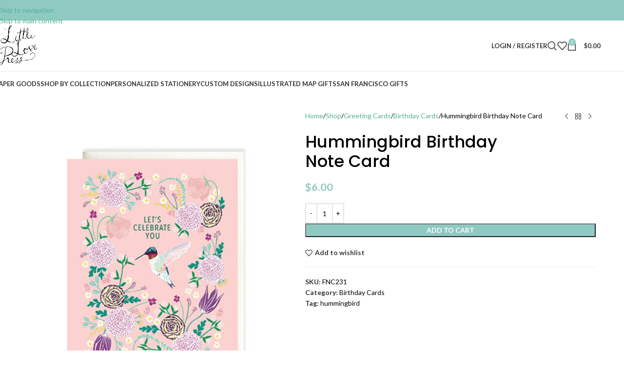

--- FILE ---
content_type: text/html; charset=UTF-8
request_url: https://littlelovepress.com/shop/hummingbird-birthday-note-card/
body_size: 32878
content:
<!DOCTYPE html>
<html dir="ltr" lang="en-US" prefix="og: https://ogp.me/ns#">
<head>
	<meta charset="UTF-8">
	<link rel="profile" href="https://gmpg.org/xfn/11">
	<link rel="pingback" href="https://littlelovepress.com/xmlrpc.php">

	<title>Hummingbird Birthday Note Card - Little Love Press</title>

		<!-- All in One SEO 4.9.3 - aioseo.com -->
	<meta name="description" content="Hummingbird birthday note card - this delicately illustrated birthday card features a hummingbird surrounded by flowers. It&#039;s perfect for hummingbird lovers!" />
	<meta name="robots" content="max-image-preview:large" />
	<link rel="canonical" href="https://littlelovepress.com/shop/hummingbird-birthday-note-card/" />
	<meta name="generator" content="All in One SEO (AIOSEO) 4.9.3" />
		<meta property="og:locale" content="en_US" />
		<meta property="og:site_name" content="Little Love Press - Bespoke Gifts &amp; Luxe Paper Goods" />
		<meta property="og:type" content="article" />
		<meta property="og:title" content="Hummingbird Birthday Note Card - Little Love Press" />
		<meta property="og:description" content="Hummingbird birthday note card - this delicately illustrated birthday card features a hummingbird surrounded by flowers. It&#039;s perfect for hummingbird lovers!" />
		<meta property="og:url" content="https://littlelovepress.com/shop/hummingbird-birthday-note-card/" />
		<meta property="article:published_time" content="2022-05-12T09:00:34+00:00" />
		<meta property="article:modified_time" content="2024-12-05T16:55:10+00:00" />
		<meta name="twitter:card" content="summary_large_image" />
		<meta name="twitter:title" content="Hummingbird Birthday Note Card - Little Love Press" />
		<meta name="twitter:description" content="Hummingbird birthday note card - this delicately illustrated birthday card features a hummingbird surrounded by flowers. It&#039;s perfect for hummingbird lovers!" />
		<script type="application/ld+json" class="aioseo-schema">
			{"@context":"https:\/\/schema.org","@graph":[{"@type":"BreadcrumbList","@id":"https:\/\/littlelovepress.com\/shop\/hummingbird-birthday-note-card\/#breadcrumblist","itemListElement":[{"@type":"ListItem","@id":"https:\/\/littlelovepress.com#listItem","position":1,"name":"Home","item":"https:\/\/littlelovepress.com","nextItem":{"@type":"ListItem","@id":"https:\/\/littlelovepress.com\/shop\/#listItem","name":"Shop"}},{"@type":"ListItem","@id":"https:\/\/littlelovepress.com\/shop\/#listItem","position":2,"name":"Shop","item":"https:\/\/littlelovepress.com\/shop\/","nextItem":{"@type":"ListItem","@id":"https:\/\/littlelovepress.com\/product-category\/greeting-cards\/#listItem","name":"Greeting Cards"},"previousItem":{"@type":"ListItem","@id":"https:\/\/littlelovepress.com#listItem","name":"Home"}},{"@type":"ListItem","@id":"https:\/\/littlelovepress.com\/product-category\/greeting-cards\/#listItem","position":3,"name":"Greeting Cards","item":"https:\/\/littlelovepress.com\/product-category\/greeting-cards\/","nextItem":{"@type":"ListItem","@id":"https:\/\/littlelovepress.com\/product-category\/greeting-cards\/birthday-cards\/#listItem","name":"Birthday Cards"},"previousItem":{"@type":"ListItem","@id":"https:\/\/littlelovepress.com\/shop\/#listItem","name":"Shop"}},{"@type":"ListItem","@id":"https:\/\/littlelovepress.com\/product-category\/greeting-cards\/birthday-cards\/#listItem","position":4,"name":"Birthday Cards","item":"https:\/\/littlelovepress.com\/product-category\/greeting-cards\/birthday-cards\/","nextItem":{"@type":"ListItem","@id":"https:\/\/littlelovepress.com\/shop\/hummingbird-birthday-note-card\/#listItem","name":"Hummingbird Birthday Note Card"},"previousItem":{"@type":"ListItem","@id":"https:\/\/littlelovepress.com\/product-category\/greeting-cards\/#listItem","name":"Greeting Cards"}},{"@type":"ListItem","@id":"https:\/\/littlelovepress.com\/shop\/hummingbird-birthday-note-card\/#listItem","position":5,"name":"Hummingbird Birthday Note Card","previousItem":{"@type":"ListItem","@id":"https:\/\/littlelovepress.com\/product-category\/greeting-cards\/birthday-cards\/#listItem","name":"Birthday Cards"}}]},{"@type":"ItemPage","@id":"https:\/\/littlelovepress.com\/shop\/hummingbird-birthday-note-card\/#itempage","url":"https:\/\/littlelovepress.com\/shop\/hummingbird-birthday-note-card\/","name":"Hummingbird Birthday Note Card - Little Love Press","description":"Hummingbird birthday note card - this delicately illustrated birthday card features a hummingbird surrounded by flowers. It's perfect for hummingbird lovers!","inLanguage":"en-US","isPartOf":{"@id":"https:\/\/littlelovepress.com\/#website"},"breadcrumb":{"@id":"https:\/\/littlelovepress.com\/shop\/hummingbird-birthday-note-card\/#breadcrumblist"},"image":{"@type":"ImageObject","url":"https:\/\/littlelovepress.com\/wp-content\/uploads\/little-love-press-lets-celebrate-you.jpg","@id":"https:\/\/littlelovepress.com\/shop\/hummingbird-birthday-note-card\/#mainImage","width":470,"height":600,"caption":"little-love-press-lets-celebrate-you-hummingbird-birthday-note-card"},"primaryImageOfPage":{"@id":"https:\/\/littlelovepress.com\/shop\/hummingbird-birthday-note-card\/#mainImage"},"datePublished":"2022-05-12T09:00:34+00:00","dateModified":"2024-12-05T16:55:10+00:00"},{"@type":"Organization","@id":"https:\/\/littlelovepress.com\/#organization","name":"Little Love Press LLC","description":"Bespoke Gifts & Luxe Paper Goods","url":"https:\/\/littlelovepress.com\/"},{"@type":"WebSite","@id":"https:\/\/littlelovepress.com\/#website","url":"https:\/\/littlelovepress.com\/","name":"Little Love Press","description":"Bespoke Gifts & Luxe Paper Goods","inLanguage":"en-US","publisher":{"@id":"https:\/\/littlelovepress.com\/#organization"}}]}
		</script>
		<!-- All in One SEO -->

<link rel='dns-prefetch' href='//fonts.googleapis.com' />
<link rel="alternate" type="application/rss+xml" title="Little Love Press &raquo; Feed" href="https://littlelovepress.com/feed/" />
<link rel="alternate" type="application/rss+xml" title="Little Love Press &raquo; Comments Feed" href="https://littlelovepress.com/comments/feed/" />
<link rel="alternate" title="oEmbed (JSON)" type="application/json+oembed" href="https://littlelovepress.com/wp-json/oembed/1.0/embed?url=https%3A%2F%2Flittlelovepress.com%2Fshop%2Fhummingbird-birthday-note-card%2F" />
<link rel="alternate" title="oEmbed (XML)" type="text/xml+oembed" href="https://littlelovepress.com/wp-json/oembed/1.0/embed?url=https%3A%2F%2Flittlelovepress.com%2Fshop%2Fhummingbird-birthday-note-card%2F&#038;format=xml" />
<style id='wp-img-auto-sizes-contain-inline-css' type='text/css'>
img:is([sizes=auto i],[sizes^="auto," i]){contain-intrinsic-size:3000px 1500px}
/*# sourceURL=wp-img-auto-sizes-contain-inline-css */
</style>
<style id='safe-svg-svg-icon-style-inline-css' type='text/css'>
.safe-svg-cover{text-align:center}.safe-svg-cover .safe-svg-inside{display:inline-block;max-width:100%}.safe-svg-cover svg{fill:currentColor;height:100%;max-height:100%;max-width:100%;width:100%}

/*# sourceURL=https://littlelovepress.com/wp-content/plugins/safe-svg/dist/safe-svg-block-frontend.css */
</style>
<link rel='stylesheet' id='block-robo-gallery-style-css-css' href='https://littlelovepress.com/wp-content/plugins/robo-gallery/includes/extensions/block/dist/blocks.style.build.css' type='text/css' media='all' />
<style id='global-styles-inline-css' type='text/css'>
:root{--wp--preset--aspect-ratio--square: 1;--wp--preset--aspect-ratio--4-3: 4/3;--wp--preset--aspect-ratio--3-4: 3/4;--wp--preset--aspect-ratio--3-2: 3/2;--wp--preset--aspect-ratio--2-3: 2/3;--wp--preset--aspect-ratio--16-9: 16/9;--wp--preset--aspect-ratio--9-16: 9/16;--wp--preset--color--black: #000000;--wp--preset--color--cyan-bluish-gray: #abb8c3;--wp--preset--color--white: #ffffff;--wp--preset--color--pale-pink: #f78da7;--wp--preset--color--vivid-red: #cf2e2e;--wp--preset--color--luminous-vivid-orange: #ff6900;--wp--preset--color--luminous-vivid-amber: #fcb900;--wp--preset--color--light-green-cyan: #7bdcb5;--wp--preset--color--vivid-green-cyan: #00d084;--wp--preset--color--pale-cyan-blue: #8ed1fc;--wp--preset--color--vivid-cyan-blue: #0693e3;--wp--preset--color--vivid-purple: #9b51e0;--wp--preset--gradient--vivid-cyan-blue-to-vivid-purple: linear-gradient(135deg,rgb(6,147,227) 0%,rgb(155,81,224) 100%);--wp--preset--gradient--light-green-cyan-to-vivid-green-cyan: linear-gradient(135deg,rgb(122,220,180) 0%,rgb(0,208,130) 100%);--wp--preset--gradient--luminous-vivid-amber-to-luminous-vivid-orange: linear-gradient(135deg,rgb(252,185,0) 0%,rgb(255,105,0) 100%);--wp--preset--gradient--luminous-vivid-orange-to-vivid-red: linear-gradient(135deg,rgb(255,105,0) 0%,rgb(207,46,46) 100%);--wp--preset--gradient--very-light-gray-to-cyan-bluish-gray: linear-gradient(135deg,rgb(238,238,238) 0%,rgb(169,184,195) 100%);--wp--preset--gradient--cool-to-warm-spectrum: linear-gradient(135deg,rgb(74,234,220) 0%,rgb(151,120,209) 20%,rgb(207,42,186) 40%,rgb(238,44,130) 60%,rgb(251,105,98) 80%,rgb(254,248,76) 100%);--wp--preset--gradient--blush-light-purple: linear-gradient(135deg,rgb(255,206,236) 0%,rgb(152,150,240) 100%);--wp--preset--gradient--blush-bordeaux: linear-gradient(135deg,rgb(254,205,165) 0%,rgb(254,45,45) 50%,rgb(107,0,62) 100%);--wp--preset--gradient--luminous-dusk: linear-gradient(135deg,rgb(255,203,112) 0%,rgb(199,81,192) 50%,rgb(65,88,208) 100%);--wp--preset--gradient--pale-ocean: linear-gradient(135deg,rgb(255,245,203) 0%,rgb(182,227,212) 50%,rgb(51,167,181) 100%);--wp--preset--gradient--electric-grass: linear-gradient(135deg,rgb(202,248,128) 0%,rgb(113,206,126) 100%);--wp--preset--gradient--midnight: linear-gradient(135deg,rgb(2,3,129) 0%,rgb(40,116,252) 100%);--wp--preset--font-size--small: 13px;--wp--preset--font-size--medium: 20px;--wp--preset--font-size--large: 36px;--wp--preset--font-size--x-large: 42px;--wp--preset--spacing--20: 0.44rem;--wp--preset--spacing--30: 0.67rem;--wp--preset--spacing--40: 1rem;--wp--preset--spacing--50: 1.5rem;--wp--preset--spacing--60: 2.25rem;--wp--preset--spacing--70: 3.38rem;--wp--preset--spacing--80: 5.06rem;--wp--preset--shadow--natural: 6px 6px 9px rgba(0, 0, 0, 0.2);--wp--preset--shadow--deep: 12px 12px 50px rgba(0, 0, 0, 0.4);--wp--preset--shadow--sharp: 6px 6px 0px rgba(0, 0, 0, 0.2);--wp--preset--shadow--outlined: 6px 6px 0px -3px rgb(255, 255, 255), 6px 6px rgb(0, 0, 0);--wp--preset--shadow--crisp: 6px 6px 0px rgb(0, 0, 0);}:where(body) { margin: 0; }.wp-site-blocks > .alignleft { float: left; margin-right: 2em; }.wp-site-blocks > .alignright { float: right; margin-left: 2em; }.wp-site-blocks > .aligncenter { justify-content: center; margin-left: auto; margin-right: auto; }:where(.is-layout-flex){gap: 0.5em;}:where(.is-layout-grid){gap: 0.5em;}.is-layout-flow > .alignleft{float: left;margin-inline-start: 0;margin-inline-end: 2em;}.is-layout-flow > .alignright{float: right;margin-inline-start: 2em;margin-inline-end: 0;}.is-layout-flow > .aligncenter{margin-left: auto !important;margin-right: auto !important;}.is-layout-constrained > .alignleft{float: left;margin-inline-start: 0;margin-inline-end: 2em;}.is-layout-constrained > .alignright{float: right;margin-inline-start: 2em;margin-inline-end: 0;}.is-layout-constrained > .aligncenter{margin-left: auto !important;margin-right: auto !important;}.is-layout-constrained > :where(:not(.alignleft):not(.alignright):not(.alignfull)){margin-left: auto !important;margin-right: auto !important;}body .is-layout-flex{display: flex;}.is-layout-flex{flex-wrap: wrap;align-items: center;}.is-layout-flex > :is(*, div){margin: 0;}body .is-layout-grid{display: grid;}.is-layout-grid > :is(*, div){margin: 0;}body{padding-top: 0px;padding-right: 0px;padding-bottom: 0px;padding-left: 0px;}a:where(:not(.wp-element-button)){text-decoration: none;}:root :where(.wp-element-button, .wp-block-button__link){background-color: #32373c;border-width: 0;color: #fff;font-family: inherit;font-size: inherit;font-style: inherit;font-weight: inherit;letter-spacing: inherit;line-height: inherit;padding-top: calc(0.667em + 2px);padding-right: calc(1.333em + 2px);padding-bottom: calc(0.667em + 2px);padding-left: calc(1.333em + 2px);text-decoration: none;text-transform: inherit;}.has-black-color{color: var(--wp--preset--color--black) !important;}.has-cyan-bluish-gray-color{color: var(--wp--preset--color--cyan-bluish-gray) !important;}.has-white-color{color: var(--wp--preset--color--white) !important;}.has-pale-pink-color{color: var(--wp--preset--color--pale-pink) !important;}.has-vivid-red-color{color: var(--wp--preset--color--vivid-red) !important;}.has-luminous-vivid-orange-color{color: var(--wp--preset--color--luminous-vivid-orange) !important;}.has-luminous-vivid-amber-color{color: var(--wp--preset--color--luminous-vivid-amber) !important;}.has-light-green-cyan-color{color: var(--wp--preset--color--light-green-cyan) !important;}.has-vivid-green-cyan-color{color: var(--wp--preset--color--vivid-green-cyan) !important;}.has-pale-cyan-blue-color{color: var(--wp--preset--color--pale-cyan-blue) !important;}.has-vivid-cyan-blue-color{color: var(--wp--preset--color--vivid-cyan-blue) !important;}.has-vivid-purple-color{color: var(--wp--preset--color--vivid-purple) !important;}.has-black-background-color{background-color: var(--wp--preset--color--black) !important;}.has-cyan-bluish-gray-background-color{background-color: var(--wp--preset--color--cyan-bluish-gray) !important;}.has-white-background-color{background-color: var(--wp--preset--color--white) !important;}.has-pale-pink-background-color{background-color: var(--wp--preset--color--pale-pink) !important;}.has-vivid-red-background-color{background-color: var(--wp--preset--color--vivid-red) !important;}.has-luminous-vivid-orange-background-color{background-color: var(--wp--preset--color--luminous-vivid-orange) !important;}.has-luminous-vivid-amber-background-color{background-color: var(--wp--preset--color--luminous-vivid-amber) !important;}.has-light-green-cyan-background-color{background-color: var(--wp--preset--color--light-green-cyan) !important;}.has-vivid-green-cyan-background-color{background-color: var(--wp--preset--color--vivid-green-cyan) !important;}.has-pale-cyan-blue-background-color{background-color: var(--wp--preset--color--pale-cyan-blue) !important;}.has-vivid-cyan-blue-background-color{background-color: var(--wp--preset--color--vivid-cyan-blue) !important;}.has-vivid-purple-background-color{background-color: var(--wp--preset--color--vivid-purple) !important;}.has-black-border-color{border-color: var(--wp--preset--color--black) !important;}.has-cyan-bluish-gray-border-color{border-color: var(--wp--preset--color--cyan-bluish-gray) !important;}.has-white-border-color{border-color: var(--wp--preset--color--white) !important;}.has-pale-pink-border-color{border-color: var(--wp--preset--color--pale-pink) !important;}.has-vivid-red-border-color{border-color: var(--wp--preset--color--vivid-red) !important;}.has-luminous-vivid-orange-border-color{border-color: var(--wp--preset--color--luminous-vivid-orange) !important;}.has-luminous-vivid-amber-border-color{border-color: var(--wp--preset--color--luminous-vivid-amber) !important;}.has-light-green-cyan-border-color{border-color: var(--wp--preset--color--light-green-cyan) !important;}.has-vivid-green-cyan-border-color{border-color: var(--wp--preset--color--vivid-green-cyan) !important;}.has-pale-cyan-blue-border-color{border-color: var(--wp--preset--color--pale-cyan-blue) !important;}.has-vivid-cyan-blue-border-color{border-color: var(--wp--preset--color--vivid-cyan-blue) !important;}.has-vivid-purple-border-color{border-color: var(--wp--preset--color--vivid-purple) !important;}.has-vivid-cyan-blue-to-vivid-purple-gradient-background{background: var(--wp--preset--gradient--vivid-cyan-blue-to-vivid-purple) !important;}.has-light-green-cyan-to-vivid-green-cyan-gradient-background{background: var(--wp--preset--gradient--light-green-cyan-to-vivid-green-cyan) !important;}.has-luminous-vivid-amber-to-luminous-vivid-orange-gradient-background{background: var(--wp--preset--gradient--luminous-vivid-amber-to-luminous-vivid-orange) !important;}.has-luminous-vivid-orange-to-vivid-red-gradient-background{background: var(--wp--preset--gradient--luminous-vivid-orange-to-vivid-red) !important;}.has-very-light-gray-to-cyan-bluish-gray-gradient-background{background: var(--wp--preset--gradient--very-light-gray-to-cyan-bluish-gray) !important;}.has-cool-to-warm-spectrum-gradient-background{background: var(--wp--preset--gradient--cool-to-warm-spectrum) !important;}.has-blush-light-purple-gradient-background{background: var(--wp--preset--gradient--blush-light-purple) !important;}.has-blush-bordeaux-gradient-background{background: var(--wp--preset--gradient--blush-bordeaux) !important;}.has-luminous-dusk-gradient-background{background: var(--wp--preset--gradient--luminous-dusk) !important;}.has-pale-ocean-gradient-background{background: var(--wp--preset--gradient--pale-ocean) !important;}.has-electric-grass-gradient-background{background: var(--wp--preset--gradient--electric-grass) !important;}.has-midnight-gradient-background{background: var(--wp--preset--gradient--midnight) !important;}.has-small-font-size{font-size: var(--wp--preset--font-size--small) !important;}.has-medium-font-size{font-size: var(--wp--preset--font-size--medium) !important;}.has-large-font-size{font-size: var(--wp--preset--font-size--large) !important;}.has-x-large-font-size{font-size: var(--wp--preset--font-size--x-large) !important;}
:where(.wp-block-post-template.is-layout-flex){gap: 1.25em;}:where(.wp-block-post-template.is-layout-grid){gap: 1.25em;}
:where(.wp-block-term-template.is-layout-flex){gap: 1.25em;}:where(.wp-block-term-template.is-layout-grid){gap: 1.25em;}
:where(.wp-block-columns.is-layout-flex){gap: 2em;}:where(.wp-block-columns.is-layout-grid){gap: 2em;}
:root :where(.wp-block-pullquote){font-size: 1.5em;line-height: 1.6;}
:where(.wp-block-visual-portfolio-loop.is-layout-flex){gap: 1.25em;}:where(.wp-block-visual-portfolio-loop.is-layout-grid){gap: 1.25em;}
/*# sourceURL=global-styles-inline-css */
</style>
<style id='woocommerce-inline-inline-css' type='text/css'>
.woocommerce form .form-row .required { visibility: visible; }
/*# sourceURL=woocommerce-inline-inline-css */
</style>
<link rel='stylesheet' id='wpo_min-header-0-css' href='https://littlelovepress.com/wp-content/cache/wpo-minify/1768942768/assets/wpo-minify-header-e80fa649.min.css' type='text/css' media='all' />
<link rel='stylesheet' id='wpo_min-header-1-css' href='https://littlelovepress.com/wp-content/cache/wpo-minify/1768942768/assets/wpo-minify-header-82011c6f.min.css' type='text/css' media='(min-width: 1025px)' />
<link rel='stylesheet' id='wpo_min-header-2-css' href='https://littlelovepress.com/wp-content/cache/wpo-minify/1768942768/assets/wpo-minify-header-93fa166a.min.css' type='text/css' media='all' />
<script type="text/javascript" id="WCPAY_ASSETS-js-extra">
/* <![CDATA[ */
var wcpayAssets = {"url":"https://littlelovepress.com/wp-content/plugins/woocommerce-payments/dist/"};
//# sourceURL=WCPAY_ASSETS-js-extra
/* ]]> */
</script>
<script type="text/javascript" src="https://littlelovepress.com/wp-content/cache/wpo-minify/1768942768/assets/wpo-minify-header-7a650e35.min.js" id="wpo_min-header-0-js"></script>
<script type="text/javascript" id="wpo_min-header-1-js-extra">
/* <![CDATA[ */
var wc_add_to_cart_params = {"ajax_url":"/wp-admin/admin-ajax.php","wc_ajax_url":"/?wc-ajax=%%endpoint%%","i18n_view_cart":"View cart","cart_url":"https://littlelovepress.com/cart-2/","is_cart":"","cart_redirect_after_add":"no"};
var wc_single_product_params = {"i18n_required_rating_text":"Please select a rating","i18n_rating_options":["1 of 5 stars","2 of 5 stars","3 of 5 stars","4 of 5 stars","5 of 5 stars"],"i18n_product_gallery_trigger_text":"View full-screen image gallery","review_rating_required":"no","flexslider":{"rtl":false,"animation":"slide","smoothHeight":true,"directionNav":false,"controlNav":"thumbnails","slideshow":false,"animationSpeed":500,"animationLoop":false,"allowOneSlide":false},"zoom_enabled":"","zoom_options":[],"photoswipe_enabled":"","photoswipe_options":{"shareEl":false,"closeOnScroll":false,"history":false,"hideAnimationDuration":0,"showAnimationDuration":0},"flexslider_enabled":""};
var woocommerce_params = {"ajax_url":"/wp-admin/admin-ajax.php","wc_ajax_url":"/?wc-ajax=%%endpoint%%","i18n_password_show":"Show password","i18n_password_hide":"Hide password"};
//# sourceURL=wpo_min-header-1-js-extra
/* ]]> */
</script>
<script type="text/javascript" src="https://littlelovepress.com/wp-content/cache/wpo-minify/1768942768/assets/wpo-minify-header-9f7e49f6.min.js" id="wpo_min-header-1-js" defer="defer" data-wp-strategy="defer"></script>
<script type="text/javascript" id="wpo_min-header-2-js-extra">
/* <![CDATA[ */
var wc_add_to_cart_params = {"ajax_url":"/wp-admin/admin-ajax.php","wc_ajax_url":"/?wc-ajax=%%endpoint%%","i18n_view_cart":"View cart","cart_url":"https://littlelovepress.com/cart-2/","is_cart":"","cart_redirect_after_add":"no"};
//# sourceURL=wpo_min-header-2-js-extra
/* ]]> */
</script>
<script type="text/javascript" src="https://littlelovepress.com/wp-content/cache/wpo-minify/1768942768/assets/wpo-minify-header-834f2be0.min.js" id="wpo_min-header-2-js"></script>
<script></script><link rel="https://api.w.org/" href="https://littlelovepress.com/wp-json/" /><link rel="alternate" title="JSON" type="application/json" href="https://littlelovepress.com/wp-json/wp/v2/product/18893" /><link rel="EditURI" type="application/rsd+xml" title="RSD" href="https://littlelovepress.com/xmlrpc.php?rsd" />
<meta name="generator" content="WordPress 6.9" />
<meta name="generator" content="WooCommerce 10.4.3" />
<link rel='shortlink' href='https://littlelovepress.com/?p=18893' />
<script type='text/javascript'>
/* <![CDATA[ */
var VPData = {"version":"3.4.1","pro":false,"__":{"couldnt_retrieve_vp":"Couldn't retrieve Visual Portfolio ID.","pswp_close":"Close (Esc)","pswp_share":"Share","pswp_fs":"Toggle fullscreen","pswp_zoom":"Zoom in\/out","pswp_prev":"Previous (arrow left)","pswp_next":"Next (arrow right)","pswp_share_fb":"Share on Facebook","pswp_share_tw":"Tweet","pswp_share_x":"X","pswp_share_pin":"Pin it","pswp_download":"Download","fancybox_close":"Close","fancybox_next":"Next","fancybox_prev":"Previous","fancybox_error":"The requested content cannot be loaded. <br \/> Please try again later.","fancybox_play_start":"Start slideshow","fancybox_play_stop":"Pause slideshow","fancybox_full_screen":"Full screen","fancybox_thumbs":"Thumbnails","fancybox_download":"Download","fancybox_share":"Share","fancybox_zoom":"Zoom"},"settingsPopupGallery":{"enable_on_wordpress_images":false,"vendor":"fancybox","deep_linking":false,"deep_linking_url_to_share_images":false,"show_arrows":true,"show_counter":true,"show_zoom_button":true,"show_fullscreen_button":true,"show_share_button":true,"show_close_button":true,"show_thumbs":true,"show_download_button":false,"show_slideshow":false,"click_to_zoom":true,"restore_focus":true},"screenSizes":[320,576,768,992,1200]};
/* ]]> */
</script>
		<noscript>
			<style type="text/css">
				.vp-portfolio__preloader-wrap{display:none}.vp-portfolio__filter-wrap,.vp-portfolio__items-wrap,.vp-portfolio__pagination-wrap,.vp-portfolio__sort-wrap{opacity:1;visibility:visible}.vp-portfolio__item .vp-portfolio__item-img noscript+img,.vp-portfolio__thumbnails-wrap{display:none}
			</style>
		</noscript>
		<!-- Google site verification - Google for WooCommerce -->
<meta name="google-site-verification" content="qfWgG1BpcUAB1zgOvNdR_aY3pxg7jr7J5zcbdFH8uaM" />
					<meta name="viewport" content="width=device-width, initial-scale=1.0, maximum-scale=1.0, user-scalable=no">
										<noscript><style>.woocommerce-product-gallery{ opacity: 1 !important; }</style></noscript>
	<meta name="generator" content="Elementor 3.34.2; features: additional_custom_breakpoints; settings: css_print_method-external, google_font-enabled, font_display-auto">
<style type="text/css" id="filter-everything-inline-css">.wpc-orderby-select{width:100%}.wpc-filters-open-button-container{display:none}.wpc-debug-message{padding:16px;font-size:14px;border:1px dashed #ccc;margin-bottom:20px}.wpc-debug-title{visibility:hidden}.wpc-button-inner,.wpc-chip-content{display:flex;align-items:center}.wpc-icon-html-wrapper{position:relative;margin-right:10px;top:2px}.wpc-icon-html-wrapper span{display:block;height:1px;width:18px;border-radius:3px;background:#2c2d33;margin-bottom:4px;position:relative}span.wpc-icon-line-1:after,span.wpc-icon-line-2:after,span.wpc-icon-line-3:after{content:"";display:block;width:3px;height:3px;border:1px solid #2c2d33;background-color:#fff;position:absolute;top:-2px;box-sizing:content-box}span.wpc-icon-line-3:after{border-radius:50%;left:2px}span.wpc-icon-line-1:after{border-radius:50%;left:5px}span.wpc-icon-line-2:after{border-radius:50%;left:12px}body .wpc-filters-open-button-container a.wpc-filters-open-widget,body .wpc-filters-open-button-container a.wpc-open-close-filters-button{display:inline-block;text-align:left;border:1px solid #2c2d33;border-radius:2px;line-height:1.5;padding:7px 12px;background-color:transparent;color:#2c2d33;box-sizing:border-box;text-decoration:none!important;font-weight:400;transition:none;position:relative}@media screen and (max-width:768px){.wpc_show_bottom_widget .wpc-filters-open-button-container,.wpc_show_open_close_button .wpc-filters-open-button-container{display:block}.wpc_show_bottom_widget .wpc-filters-open-button-container{margin-top:1em;margin-bottom:1em}}</style>
			<style>
				.e-con.e-parent:nth-of-type(n+4):not(.e-lazyloaded):not(.e-no-lazyload),
				.e-con.e-parent:nth-of-type(n+4):not(.e-lazyloaded):not(.e-no-lazyload) * {
					background-image: none !important;
				}
				@media screen and (max-height: 1024px) {
					.e-con.e-parent:nth-of-type(n+3):not(.e-lazyloaded):not(.e-no-lazyload),
					.e-con.e-parent:nth-of-type(n+3):not(.e-lazyloaded):not(.e-no-lazyload) * {
						background-image: none !important;
					}
				}
				@media screen and (max-height: 640px) {
					.e-con.e-parent:nth-of-type(n+2):not(.e-lazyloaded):not(.e-no-lazyload),
					.e-con.e-parent:nth-of-type(n+2):not(.e-lazyloaded):not(.e-no-lazyload) * {
						background-image: none !important;
					}
				}
			</style>
			<meta name="generator" content="Powered by WPBakery Page Builder - drag and drop page builder for WordPress."/>
		<style type="text/css">
			/* If html does not have either class, do not show lazy loaded images. */
			html:not(.vp-lazyload-enabled):not(.js) .vp-lazyload {
				display: none;
			}
		</style>
		<script>
			document.documentElement.classList.add(
				'vp-lazyload-enabled'
			);
		</script>
		<link rel="icon" href="https://littlelovepress.com/wp-content/uploads/cropped-logo-32x32.jpg" sizes="32x32" />
<link rel="icon" href="https://littlelovepress.com/wp-content/uploads/cropped-logo-192x192.jpg" sizes="192x192" />
<link rel="apple-touch-icon" href="https://littlelovepress.com/wp-content/uploads/cropped-logo-180x180.jpg" />
<meta name="msapplication-TileImage" content="https://littlelovepress.com/wp-content/uploads/cropped-logo-270x270.jpg" />
		<style type="text/css" id="wp-custom-css">
			.stock.out-of-stock {display: none !important; }		</style>
		<style>
		
		</style><noscript><style> .wpb_animate_when_almost_visible { opacity: 1; }</style></noscript>			<style id="wd-style-header_287624-css" data-type="wd-style-header_287624">
				:root{
	--wd-top-bar-h: 42px;
	--wd-top-bar-sm-h: 40px;
	--wd-top-bar-sticky-h: .00001px;
	--wd-top-bar-brd-w: .00001px;

	--wd-header-general-h: 104px;
	--wd-header-general-sm-h: 60px;
	--wd-header-general-sticky-h: .00001px;
	--wd-header-general-brd-w: 1px;

	--wd-header-bottom-h: 50px;
	--wd-header-bottom-sm-h: .00001px;
	--wd-header-bottom-sticky-h: .00001px;
	--wd-header-bottom-brd-w: .00001px;

	--wd-header-clone-h: .00001px;

	--wd-header-brd-w: calc(var(--wd-top-bar-brd-w) + var(--wd-header-general-brd-w) + var(--wd-header-bottom-brd-w));
	--wd-header-h: calc(var(--wd-top-bar-h) + var(--wd-header-general-h) + var(--wd-header-bottom-h) + var(--wd-header-brd-w));
	--wd-header-sticky-h: calc(var(--wd-top-bar-sticky-h) + var(--wd-header-general-sticky-h) + var(--wd-header-bottom-sticky-h) + var(--wd-header-clone-h) + var(--wd-header-brd-w));
	--wd-header-sm-h: calc(var(--wd-top-bar-sm-h) + var(--wd-header-general-sm-h) + var(--wd-header-bottom-sm-h) + var(--wd-header-brd-w));
}

.whb-top-bar .wd-dropdown {
	margin-top: 0px;
}

.whb-top-bar .wd-dropdown:after {
	height: 11px;
}




:root:has(.whb-general-header.whb-border-boxed) {
	--wd-header-general-brd-w: .00001px;
}

@media (max-width: 1024px) {
:root:has(.whb-general-header.whb-hidden-mobile) {
	--wd-header-general-brd-w: .00001px;
}
}


.whb-header-bottom .wd-dropdown {
	margin-top: 4px;
}

.whb-header-bottom .wd-dropdown:after {
	height: 15px;
}



		
.whb-top-bar {
	background-color: rgba(143, 202, 194, 1);
}

.whb-general-header {
	border-color: rgba(129, 129, 129, 0.2);border-bottom-width: 1px;border-bottom-style: solid;
}
			</style>
						<style id="wd-style-theme_settings_default-css" data-type="wd-style-theme_settings_default">
				@font-face {
	font-weight: normal;
	font-style: normal;
	font-family: "woodmart-font";
	src: url("//littlelovepress.com/wp-content/themes/woodmart/fonts/woodmart-font-1-400.woff2?v=8.3.9") format("woff2");
}

@font-face {
	font-family: "star";
	font-weight: 400;
	font-style: normal;
	src: url("//littlelovepress.com/wp-content/plugins/woocommerce/assets/fonts/star.eot?#iefix") format("embedded-opentype"), url("//littlelovepress.com/wp-content/plugins/woocommerce/assets/fonts/star.woff") format("woff"), url("//littlelovepress.com/wp-content/plugins/woocommerce/assets/fonts/star.ttf") format("truetype"), url("//littlelovepress.com/wp-content/plugins/woocommerce/assets/fonts/star.svg#star") format("svg");
}

@font-face {
	font-family: "WooCommerce";
	font-weight: 400;
	font-style: normal;
	src: url("//littlelovepress.com/wp-content/plugins/woocommerce/assets/fonts/WooCommerce.eot?#iefix") format("embedded-opentype"), url("//littlelovepress.com/wp-content/plugins/woocommerce/assets/fonts/WooCommerce.woff") format("woff"), url("//littlelovepress.com/wp-content/plugins/woocommerce/assets/fonts/WooCommerce.ttf") format("truetype"), url("//littlelovepress.com/wp-content/plugins/woocommerce/assets/fonts/WooCommerce.svg#WooCommerce") format("svg");
}

:root {
	--wd-text-font: "Lato", Arial, Helvetica, sans-serif;
	--wd-text-font-weight: 400;
	--wd-text-color: rgb(0,0,0);
	--wd-text-font-size: 14px;
	--wd-title-font: "Poppins", Arial, Helvetica, sans-serif;
	--wd-title-font-weight: 400;
	--wd-title-color: rgb(0,0,0);
	--wd-entities-title-font: "Poppins", Arial, Helvetica, sans-serif;
	--wd-entities-title-font-weight: 500;
	--wd-entities-title-color: rgb(0,0,0);
	--wd-entities-title-color-hover: rgb(0, 0, 0);
	--wd-alternative-font: "Lato", Arial, Helvetica, sans-serif;
	--wd-widget-title-font: "Poppins", Arial, Helvetica, sans-serif;
	--wd-widget-title-font-weight: 600;
	--wd-widget-title-transform: uppercase;
	--wd-widget-title-color: rgb(0,0,0);
	--wd-widget-title-font-size: 16px;
	--wd-header-el-font: "Lato", Arial, Helvetica, sans-serif;
	--wd-header-el-font-weight: 700;
	--wd-header-el-transform: uppercase;
	--wd-header-el-font-size: 13px;
	--wd-otl-style: dotted;
	--wd-otl-width: 2px;
	--wd-primary-color: rgb(143,202,194);
	--wd-alternative-color: rgb(0,0,0);
	--btn-default-bgcolor: rgb(143,202,194);
	--btn-default-bgcolor-hover: #efefef;
	--btn-accented-bgcolor: rgb(143,202,194);
	--btn-accented-bgcolor-hover: rgb(143,202,194);
	--wd-form-brd-width: 2px;
	--notices-success-bg: rgb(143,202,194);
	--notices-success-color: #fff;
	--notices-warning-bg: rgb(0,0,0);
	--notices-warning-color: #fff;
	--wd-link-color: rgb(82,175,149);
	--wd-link-color-hover: rgb(15,9,9);
}
.wd-age-verify-wrap {
	--wd-popup-width: 500px;
}
.wd-popup.wd-promo-popup {
	background-image: none;
	background-repeat: no-repeat;
	background-size: contain;
	background-position: left center;
}
.wd-promo-popup-wrap {
	--wd-popup-width: 800px;
}
:is(.woodmart-woocommerce-layered-nav, .wd-product-category-filter) .wd-scroll-content {
	max-height: 223px;
}
.wd-page-title .wd-page-title-bg img {
	object-fit: cover;
	object-position: center center;
}
.wd-footer {
	background-color: rgb(255,255,255);
	background-image: none;
}
.product-labels .product-label.new {
	background-color: rgb(119,198,181);
}
.mfp-wrap.wd-popup-quick-view-wrap {
	--wd-popup-width: 920px;
}
:root{
--wd-container-w: 1222px;
--wd-form-brd-radius: 0px;
--btn-default-color: #333;
--btn-default-color-hover: #333;
--btn-accented-color: #fff;
--btn-accented-color-hover: #fff;
--btn-default-brd-radius: 5px;
--btn-default-box-shadow: none;
--btn-default-box-shadow-hover: none;
--btn-accented-brd-radius: 0px;
--btn-accented-box-shadow: none;
--btn-accented-box-shadow-hover: none;
--btn-accented-box-shadow-active: none;
--btn-accented-bottom: 0px;
--wd-brd-radius: 0px;
}

@media (min-width: 1222px) {
[data-vc-full-width]:not([data-vc-stretch-content]),
:is(.vc_section, .vc_row).wd-section-stretch {
padding-left: calc((100vw - 1222px - var(--wd-sticky-nav-w) - var(--wd-scroll-w)) / 2);
padding-right: calc((100vw - 1222px - var(--wd-sticky-nav-w) - var(--wd-scroll-w)) / 2);
}
}


.wd-page-title {
background-color: rgb(143,202,194);
}

.single .labels-rounded .out-of-stock {
display:none;
}

			</style>
			
		<!-- Global site tag (gtag.js) - Google Ads: AW-16828465810 - Google for WooCommerce -->
		<script async src="https://www.googletagmanager.com/gtag/js?id=AW-16828465810"></script>
		<script>
			window.dataLayer = window.dataLayer || [];
			function gtag() { dataLayer.push(arguments); }
			gtag( 'consent', 'default', {
				analytics_storage: 'denied',
				ad_storage: 'denied',
				ad_user_data: 'denied',
				ad_personalization: 'denied',
				region: ['AT', 'BE', 'BG', 'HR', 'CY', 'CZ', 'DK', 'EE', 'FI', 'FR', 'DE', 'GR', 'HU', 'IS', 'IE', 'IT', 'LV', 'LI', 'LT', 'LU', 'MT', 'NL', 'NO', 'PL', 'PT', 'RO', 'SK', 'SI', 'ES', 'SE', 'GB', 'CH'],
				wait_for_update: 500,
			} );
			gtag('js', new Date());
			gtag('set', 'developer_id.dOGY3NW', true);
			gtag("config", "AW-16828465810", { "groups": "GLA", "send_page_view": false });		</script>

		    <!-- Google tag (gtag.js) -->
<script async src="https://www.googletagmanager.com/gtag/js?id=G-E4X0V1ZLFC"></script>
<script>
  window.dataLayer = window.dataLayer || [];
  function gtag(){dataLayer.push(arguments);}
  gtag('js', new Date());

  gtag('config', 'G-E4X0V1ZLFC');
</script>
</head>

<body class="wp-singular product-template-default single single-product postid-18893 wp-theme-woodmart wp-child-theme-woodmart-child theme-woodmart woocommerce woocommerce-page woocommerce-no-js wrapper-full-width  categories-accordion-on woodmart-ajax-shop-on sticky-toolbar-on wpb-js-composer js-comp-ver-8.7.2 vc_responsive elementor-default elementor-kit-18373">
			<script type="text/javascript" id="wd-flicker-fix">// Flicker fix.</script>		<script>
			(function($) {
				if (!$) {
					return;
				}

				// Previously we added this code on Elementor pages only,
				// but sometimes Lightbox enabled globally and it still conflicting with our galleries.
				// if (!$('.elementor-page').length) {
				//     return;
				// }

				function addDataAttribute($items) {
					$items.find('.vp-portfolio__item a:not([data-elementor-open-lightbox])').each(function () {
						if (/\.(png|jpe?g|gif|svg|webp)(\?.*)?$/i.test(this.href)) {
							this.dataset.elementorOpenLightbox = 'no';
						}
					});
				}

				$(document).on('init.vpf', function(event, vpObject) {
					if ('vpf' !== event.namespace) {
						return;
					}

					addDataAttribute(vpObject.$item);
				});
				$(document).on('addItems.vpf', function(event, vpObject, $items) {
					if ('vpf' !== event.namespace) {
						return;
					}

					addDataAttribute($items);
				});
			})(window.jQuery);
		</script>
		<script type="text/javascript">
/* <![CDATA[ */
gtag("event", "page_view", {send_to: "GLA"});
/* ]]> */
</script>
		<div class="wd-skip-links">
								<a href="#menu-main-menu-new" class="wd-skip-navigation btn">
						Skip to navigation					</a>
								<a href="#main-content" class="wd-skip-content btn">
				Skip to main content			</a>
		</div>
			
	
	<div class="website-wrapper">
									<header class="whb-header whb-header_287624 whb-sticky-shadow whb-scroll-stick whb-sticky-real">
					<div class="whb-main-header">
	
<div class="whb-row whb-top-bar whb-not-sticky-row whb-with-bg whb-without-border whb-color-dark whb-flex-flex-middle">
	<div class="container">
		<div class="whb-flex-row whb-top-bar-inner">
			<div class="whb-column whb-col-left whb-column5 whb-visible-lg">
	
<div class="wd-header-text reset-last-child whb-6l5y1eay522jehk73pi2"></div>
</div>
<div class="whb-column whb-col-center whb-column6 whb-visible-lg whb-empty-column">
	</div>
<div class="whb-column whb-col-right whb-column7 whb-visible-lg">
				<div
						class=" wd-social-icons  wd-style-default wd-size-small social-share wd-shape-circle  whb-61qbocnh2ezx7e7al7jd color-scheme-light text-center">
				
				
				
				
				
				
				
				
				
				
				
				
				
				
				
				
				
				
				
				
				
				
				
				
				
				
				
				
			</div>

		</div>
<div class="whb-column whb-col-mobile whb-column_mobile1 whb-hidden-lg">
				<div
						class=" wd-social-icons  wd-style-default wd-size-small social-share wd-shape-circle  whb-nugd58vqvv5sdr3bc5dd color-scheme-light text-center">
				
				
				
				
				
				
				
				
				
				
				
				
				
				
				
				
				
				
				
				
				
				
				
				
				
				
				
				
			</div>

		
<div class="wd-header-text reset-last-child whb-jjeyslx3nmz9t1kcvu39"></div>
</div>
		</div>
	</div>
</div>

<div class="whb-row whb-general-header whb-not-sticky-row whb-without-bg whb-border-fullwidth whb-color-dark whb-flex-flex-middle">
	<div class="container">
		<div class="whb-flex-row whb-general-header-inner">
			<div class="whb-column whb-col-left whb-column8 whb-visible-lg">
	<div class="site-logo whb-250rtwdwz5p8e5b7tpw0">
	<a href="https://littlelovepress.com/" class="wd-logo wd-main-logo" rel="home" aria-label="Site logo">
		<img src="https://littlelovepress.com/wp-content/uploads/logo.jpg" alt="Little Love Press" style="max-width: 150px;" loading="lazy" />	</a>
	</div>
</div>
<div class="whb-column whb-col-center whb-column9 whb-visible-lg whb-empty-column">
	</div>
<div class="whb-column whb-col-right whb-column10 whb-visible-lg">
	<div class="wd-header-my-account wd-tools-element wd-event-hover wd-design-1 wd-account-style-text whb-2b8mjqhbtvxz16jtxdrd">
			<a href="https://littlelovepress.com/my-account-2/" title="My account">
			
				<span class="wd-tools-icon">
									</span>
				<span class="wd-tools-text">
				Login / Register			</span>

					</a>

		
					<div class="wd-dropdown wd-dropdown-register color-scheme-dark">
						<div class="login-dropdown-inner woocommerce">
							<span class="wd-heading"><span class="title">Sign in</span><a class="create-account-link" href="https://littlelovepress.com/my-account-2/?action=register">Create an Account</a></span>
										<form id="customer_login" method="post" class="login woocommerce-form woocommerce-form-login hidden-form" action="https://littlelovepress.com/my-account-2/">

				
				
				<p class="woocommerce-FormRow woocommerce-FormRow--wide form-row form-row-wide form-row-username">
					<label for="username">Username or email address&nbsp;<span class="required" aria-hidden="true">*</span><span class="screen-reader-text">Required</span></label>
					<input type="text" class="woocommerce-Input woocommerce-Input--text input-text" name="username" id="username" autocomplete="username" value="" />				</p>
				<p class="woocommerce-FormRow woocommerce-FormRow--wide form-row form-row-wide form-row-password">
					<label for="password">Password&nbsp;<span class="required" aria-hidden="true">*</span><span class="screen-reader-text">Required</span></label>
					<input class="woocommerce-Input woocommerce-Input--text input-text" type="password" name="password" id="password" autocomplete="current-password" />
				</p>

				
				<p class="form-row form-row-btn">
					<input type="hidden" id="woocommerce-login-nonce" name="woocommerce-login-nonce" value="b848a65b3b" /><input type="hidden" name="_wp_http_referer" value="/shop/hummingbird-birthday-note-card/" />										<button type="submit" class="button woocommerce-button woocommerce-form-login__submit" name="login" value="Log in">Log in</button>
				</p>

				<p class="login-form-footer">
					<a href="https://littlelovepress.com/my-account-2/lost-password/" class="woocommerce-LostPassword lost_password">Lost your password?</a>
					<label class="woocommerce-form__label woocommerce-form__label-for-checkbox woocommerce-form-login__rememberme">
						<input class="woocommerce-form__input woocommerce-form__input-checkbox" name="rememberme" type="checkbox" value="forever" title="Remember me" aria-label="Remember me" /> <span>Remember me</span>
					</label>
				</p>

				
							</form>

		
						</div>
					</div>
					</div>
<div class="wd-header-search wd-tools-element wd-design-1 wd-style-icon wd-display-dropdown whb-duljtjrl87kj7pmuut6b wd-event-hover" title="Search">
	<a href="#" rel="nofollow" aria-label="Search">
		
			<span class="wd-tools-icon">
							</span>

			<span class="wd-tools-text">
				Search			</span>

			</a>

	<div class="wd-search-dropdown  wd-dropdown">

<form role="search" method="get" class="searchform  wd-style-default woodmart-ajax-search" action="https://littlelovepress.com/"  data-thumbnail="1" data-price="1" data-post_type="product" data-count="20" data-sku="0" data-symbols_count="3" data-include_cat_search="no" autocomplete="off">
	<input type="text" class="s" placeholder="Search for products" value="" name="s" aria-label="Search" title="Search for products" required/>
	<input type="hidden" name="post_type" value="product">

	<span tabindex="0" aria-label="Clear search" class="wd-clear-search wd-role-btn wd-hide"></span>

	
	<button type="submit" class="searchsubmit">
		<span>
			Search		</span>
			</button>
</form>

	<div class="wd-search-results-wrapper">
		<div class="wd-search-results wd-dropdown-results wd-dropdown wd-scroll">
			<div class="wd-scroll-content">
				
				
							</div>
		</div>
	</div>

</div>
</div>

<div class="wd-header-wishlist wd-tools-element wd-style-icon wd-design-2 whb-i8977fqp1lmve3hyjltf" title="My Wishlist">
	<a href="https://littlelovepress.com/wishlist-3/" title="Wishlist products">
		
			<span class="wd-tools-icon">
				
							</span>

			<span class="wd-tools-text">
				Wishlist			</span>

			</a>
</div>

<div class="wd-header-cart wd-tools-element wd-design-2 cart-widget-opener whb-5u866sftq6yga790jxf3">
	<a href="https://littlelovepress.com/cart-2/" title="Shopping cart">
		
			<span class="wd-tools-icon wd-icon-alt">
															<span class="wd-cart-number wd-tools-count">0 <span>items</span></span>
									</span>
			<span class="wd-tools-text">
				
										<span class="wd-cart-subtotal"><span class="woocommerce-Price-amount amount"><bdi><span class="woocommerce-Price-currencySymbol">&#36;</span>0.00</bdi></span></span>
					</span>

			</a>
	</div>
</div>
<div class="whb-column whb-mobile-left whb-column_mobile2 whb-hidden-lg">
	<div class="wd-tools-element wd-header-mobile-nav wd-style-text wd-design-1 whb-wn5z894j1g5n0yp3eeuz">
	<a href="#" rel="nofollow" aria-label="Open mobile menu">
		
		<span class="wd-tools-icon">
					</span>

		<span class="wd-tools-text">Menu</span>

			</a>
</div></div>
<div class="whb-column whb-mobile-center whb-column_mobile3 whb-hidden-lg">
	<div class="site-logo whb-g5z57bkgtznbk6v9pll5">
	<a href="https://littlelovepress.com/" class="wd-logo wd-main-logo" rel="home" aria-label="Site logo">
		<img src="https://littlelovepress.com/wp-content/uploads/logo.jpg" alt="Little Love Press" style="max-width: 140px;" loading="lazy" />	</a>
	</div>
</div>
<div class="whb-column whb-mobile-right whb-column_mobile4 whb-hidden-lg">
	
<div class="wd-header-cart wd-tools-element wd-design-5 cart-widget-opener whb-u6cx6mzhiof1qeysah9h">
	<a href="https://littlelovepress.com/cart-2/" title="Shopping cart">
		
			<span class="wd-tools-icon wd-icon-alt">
															<span class="wd-cart-number wd-tools-count">0 <span>items</span></span>
									</span>
			<span class="wd-tools-text">
				
										<span class="wd-cart-subtotal"><span class="woocommerce-Price-amount amount"><bdi><span class="woocommerce-Price-currencySymbol">&#36;</span>0.00</bdi></span></span>
					</span>

			</a>
	</div>
</div>
		</div>
	</div>
</div>

<div class="whb-row whb-header-bottom whb-not-sticky-row whb-without-bg whb-without-border whb-color-dark whb-hidden-mobile whb-flex-flex-middle">
	<div class="container">
		<div class="whb-flex-row whb-header-bottom-inner">
			<div class="whb-column whb-col-left whb-column11 whb-visible-lg">
	<nav class="wd-header-nav wd-header-main-nav text-left wd-design-1 whb-tiueim5f5uazw1f1dm8r" role="navigation" aria-label="Main navigation">
	<ul id="menu-main-menu-new" class="menu wd-nav wd-nav-header wd-nav-main wd-style-default wd-gap-s"><li id="menu-item-20928" class="menu-item menu-item-type-post_type menu-item-object-page menu-item-has-children menu-item-20928 item-level-0 menu-simple-dropdown wd-event-hover" ><a href="https://littlelovepress.com/shoponline/" class="woodmart-nav-link"><span class="nav-link-text">Paper Goods</span></a><div class="color-scheme-dark wd-design-default wd-dropdown-menu wd-dropdown"><div class="container wd-entry-content">
<ul class="wd-sub-menu color-scheme-dark">
	<li id="menu-item-20932" class="menu-item menu-item-type-post_type menu-item-object-page menu-item-20932 item-level-1 wd-event-hover" ><a href="https://littlelovepress.com/note-cards/" class="woodmart-nav-link">Folded Notecards</a></li>
	<li id="menu-item-21018" class="menu-item menu-item-type-post_type menu-item-object-page menu-item-21018 item-level-1 wd-event-hover" ><a href="https://littlelovepress.com/notecard-set/" class="woodmart-nav-link">Notecard Set</a></li>
	<li id="menu-item-21743" class="menu-item menu-item-type-post_type menu-item-object-page menu-item-21743 item-level-1 wd-event-hover" ><a href="https://littlelovepress.com/gift-wrapping/" class="woodmart-nav-link">Gift Wrapping</a></li>
	<li id="menu-item-20937" class="menu-item menu-item-type-post_type menu-item-object-page menu-item-20937 item-level-1 wd-event-hover" ><a href="https://littlelovepress.com/desktop-essentials/" class="woodmart-nav-link">Desk Essentials</a></li>
</ul>
</div>
</div>
</li>
<li id="menu-item-21991" class="menu-item menu-item-type-custom menu-item-object-custom menu-item-has-children menu-item-21991 item-level-0 menu-simple-dropdown wd-event-hover" ><a href="#" class="woodmart-nav-link"><span class="nav-link-text">Shop by Collection</span></a><div class="color-scheme-dark wd-design-default wd-dropdown-menu wd-dropdown"><div class="container wd-entry-content">
<ul class="wd-sub-menu color-scheme-dark">
	<li id="menu-item-22078" class="menu-item menu-item-type-post_type menu-item-object-page menu-item-22078 item-level-1 wd-event-hover" ><a href="https://littlelovepress.com/corgi-gifts/" class="woodmart-nav-link">Corgi Gifts</a></li>
	<li id="menu-item-21932" class="menu-item menu-item-type-post_type menu-item-object-page menu-item-21932 item-level-1 wd-event-hover" ><a href="https://littlelovepress.com/stationery-for-flower-lovers/" class="woodmart-nav-link">Floral Gifts</a></li>
	<li id="menu-item-21994" class="menu-item menu-item-type-post_type menu-item-object-page menu-item-21994 item-level-1 wd-event-hover" ><a href="https://littlelovepress.com/hummingbird-gifts/" class="woodmart-nav-link">Hummingbird Gifts</a></li>
	<li id="menu-item-22092" class="menu-item menu-item-type-post_type menu-item-object-page menu-item-22092 item-level-1 wd-event-hover" ><a href="https://littlelovepress.com/japanese-gifts/" class="woodmart-nav-link">Japanese Gifts</a></li>
	<li id="menu-item-21993" class="menu-item menu-item-type-post_type menu-item-object-page menu-item-21993 item-level-1 wd-event-hover" ><a href="https://littlelovepress.com/mermaid-gifts/" class="woodmart-nav-link">Mermaid Gifts</a></li>
	<li id="menu-item-22109" class="menu-item menu-item-type-post_type menu-item-object-page menu-item-22109 item-level-1 wd-event-hover" ><a href="https://littlelovepress.com/music-lover-gifts/" class="woodmart-nav-link">Music Lover Gifts</a></li>
	<li id="menu-item-22088" class="menu-item menu-item-type-post_type menu-item-object-page menu-item-22088 item-level-1 wd-event-hover" ><a href="https://littlelovepress.com/peony-lovers-gifts/" class="woodmart-nav-link">Peony Lovers Gifts</a></li>
	<li id="menu-item-22098" class="menu-item menu-item-type-post_type menu-item-object-page menu-item-22098 item-level-1 wd-event-hover" ><a href="https://littlelovepress.com/sea-otter-gifts/" class="woodmart-nav-link">Sea Otter Gifts</a></li>
</ul>
</div>
</div>
</li>
<li id="menu-item-20988" class="menu-item menu-item-type-post_type menu-item-object-page menu-item-has-children menu-item-20988 item-level-0 menu-simple-dropdown wd-event-hover" ><a href="https://littlelovepress.com/personalized-stationery/" class="woodmart-nav-link"><span class="nav-link-text">Personalized Stationery</span></a><div class="color-scheme-dark wd-design-default wd-dropdown-menu wd-dropdown"><div class="container wd-entry-content">
<ul class="wd-sub-menu color-scheme-dark">
	<li id="menu-item-20930" class="menu-item menu-item-type-post_type menu-item-object-page menu-item-20930 item-level-1 wd-event-hover" ><a href="https://littlelovepress.com/personalized-stationery/" class="woodmart-nav-link">Personalized Stationery</a></li>
	<li id="menu-item-20931" class="menu-item menu-item-type-post_type menu-item-object-page menu-item-20931 item-level-1 wd-event-hover" ><a href="https://littlelovepress.com/personalized-stationery-for-kids/" class="woodmart-nav-link">Personalized Stationery for Kids</a></li>
	<li id="menu-item-21836" class="menu-item menu-item-type-post_type menu-item-object-page menu-item-21836 item-level-1 wd-event-hover" ><a href="https://littlelovepress.com/personalized-stationery-for-girls/" class="woodmart-nav-link">Personalized Stationery for Girls</a></li>
	<li id="menu-item-21841" class="menu-item menu-item-type-post_type menu-item-object-page menu-item-21841 item-level-1 wd-event-hover" ><a href="https://littlelovepress.com/personalized-stationery-for-preteens/" class="woodmart-nav-link">Personalized Stationery for Preteens</a></li>
</ul>
</div>
</div>
</li>
<li id="menu-item-21713" class="menu-item menu-item-type-post_type menu-item-object-page menu-item-has-children menu-item-21713 item-level-0 menu-simple-dropdown wd-event-hover" ><a href="https://littlelovepress.com/custom-designs/" class="woodmart-nav-link"><span class="nav-link-text">Custom Designs</span></a><div class="color-scheme-dark wd-design-default wd-dropdown-menu wd-dropdown"><div class="container wd-entry-content">
<ul class="wd-sub-menu color-scheme-dark">
	<li id="menu-item-21721" class="menu-item menu-item-type-post_type menu-item-object-page menu-item-21721 item-level-1 wd-event-hover" ><a href="https://littlelovepress.com/custom-portrait-stationery/" class="woodmart-nav-link">Custom Portrait Stationery</a></li>
	<li id="menu-item-21193" class="menu-item menu-item-type-post_type menu-item-object-page menu-item-21193 item-level-1 wd-event-hover" ><a href="https://littlelovepress.com/city-illustration/" class="woodmart-nav-link">City Illustration</a></li>
</ul>
</div>
</div>
</li>
<li id="menu-item-21656" class="menu-item menu-item-type-post_type menu-item-object-page menu-item-21656 item-level-0 menu-simple-dropdown wd-event-hover" ><a href="https://littlelovepress.com/illustrated-map-gifts/" class="woodmart-nav-link"><span class="nav-link-text">Illustrated Map Gifts</span></a></li>
<li id="menu-item-21398" class="menu-item menu-item-type-post_type menu-item-object-page menu-item-21398 item-level-0 menu-simple-dropdown wd-event-hover" ><a href="https://littlelovepress.com/san-francisco-gifts/" class="woodmart-nav-link"><span class="nav-link-text">San Francisco Gifts</span></a></li>
</ul></nav>
</div>
<div class="whb-column whb-col-center whb-column12 whb-visible-lg">
	
<div class="wd-header-text reset-last-child whb-uvswkio4tzwb92kwchw1"></div>
</div>
<div class="whb-column whb-col-right whb-column13 whb-visible-lg whb-empty-column">
	</div>
<div class="whb-column whb-col-mobile whb-column_mobile5 whb-hidden-lg">
	
<div class="wd-header-text reset-last-child whb-peq7zamcqg8kur6frcge"></div>
</div>
		</div>
	</div>
</div>
</div>
				</header>
			
								<div class="wd-page-content main-page-wrapper">
		
		
		<main id="main-content" class="wd-content-layout content-layout-wrapper container wd-builder-on" role="main">
				<div class="wd-content-area site-content">								<div id="product-18893" class="single-product-page entry-content product type-product post-18893 status-publish first instock product_cat-birthday-cards product_tag-hummingbird has-post-thumbnail taxable shipping-taxable purchasable product-type-simple">
				<style data-type="vc_shortcodes-custom-css">.vc_custom_1648041368569{margin-bottom: 40px !important;}.vc_custom_1696311263574{margin-bottom: 60px !important;padding-top: 0px !important;background-color: #8fcac2 !important;background-position: 0 0 !important;background-repeat: no-repeat !important;}.vc_custom_1628057832652{margin-bottom: 25px !important;}.vc_custom_1696309872080{margin-bottom: 60px !important;padding-top: 0px !important;background-color: #8fcac2 !important;background-position: 0 0 !important;background-repeat: no-repeat !important;}.vc_custom_1648040145513{padding-top: 0px !important;}.vc_custom_1648040941181{padding-top: 0px !important;}.vc_custom_1696311049766{margin-bottom: 20px !important;}.vc_custom_1648040201458{margin-bottom: 10px !important;}.vc_custom_1648040835898{margin-bottom: 20px !important;}.vc_custom_1648040622116{margin-bottom: 20px !important;}.vc_custom_1648040420215{margin-bottom: 20px !important;}.vc_custom_1648040556135{margin-right: 20px !important;margin-bottom: 20px !important;}.vc_custom_1644414902227{margin-bottom: 20px !important;}.vc_custom_1648040720535{margin-bottom: 10px !important;}.vc_custom_1648040081654{margin-bottom: 10px !important;}.vc_custom_1648040092304{margin-bottom: 10px !important;}.vc_custom_1644417712643{padding-top: 0px !important;}.vc_custom_1648041422300{margin-right: 10px !important;margin-bottom: 20px !important;}.vc_custom_1648041428420{margin-bottom: 0px !important;}.vc_custom_1648041193296{padding-top: 0px !important;}.vc_custom_1503987927476{margin-bottom: 35px !important;padding-top: 0px !important;}.vc_custom_1628057810440{margin-bottom: 35px !important;padding-top: 0px !important;}.vc_custom_1628598496054{padding-top: 40px !important;}.vc_custom_1502961619083{padding-top: 0px !important;}.vc_custom_1696234934853{margin-bottom: 0px !important;}.vc_custom_1696234780264{margin-bottom: 0px !important;}.vc_custom_1628005606463{margin-bottom: 0px !important;}.vc_custom_1696235044609{margin-bottom: 25px !important;}.wd-rs-623b1a632f5e4{width: auto !important;max-width: auto !important;}.wd-rs-623b189c56829 > .vc_column-inner > .wpb_wrapper{justify-content: space-between}.wd-rs-623b18871770d{width: auto !important;max-width: auto !important;}.wd-rs-623b18937cf58{width: auto !important;max-width: auto !important;}.wd-rs-6203d2a99ec21 > .vc_column-inner > .wpb_wrapper{align-items: center;justify-content: space-between}.wd-rs-623b1dc67ce91{width: 75% !important;max-width: 75% !important;}.wd-rs-623b1dcf26092 img{max-width: 80px;}.wd-rs-623b1dcf26092{width: auto !important;max-width: auto !important;}.wd-rs-651ba9bc5b4a3 .shop_attributes, .wd-single-attrs.wd-side-hidden .shop_attributes{max-width: 650%;--wd-attr-img-width: 650px;}@media (max-width: 1199px) { .wd-rs-623b1dc67ce91{width: 100% !important;max-width: 100% !important;}.wd-rs-623b1dcf26092 img{max-width: 60px;}.wd-rs-623b1dcf26092{width: 100% !important;max-width: 100% !important;} }@media (max-width: 767px) { .wd-rs-623b1dc67ce91{width: 100% !important;max-width: 100% !important;} }#wd-651ba13b03c92 svg{fill:#ffffff;}#wd-651ba115a0b97 svg{fill:#ffffff;}#wd-610964be9e1dd.wd-text-block{line-height:42px;font-size:32px;}#wd-651a7e1aa44cb{--wd-max-width:465px;}#wd-651a7e1aa44cb .woodmart-title-container{line-height:52px;font-size:42px;}#wd-651a7e1aa44cb .title-after_title{line-height:26px;font-size:16px;}@media (max-width: 1199px) {html .wd-rs-623b1d8f77928{margin-top:-20px !important;margin-bottom:20px !important;}html .wd-rs-623b18cba2848 > .vc_column-inner{margin-right:0px !important;}html .wd-rs-623b1a632f5e4{margin-bottom:25px !important;}html .wd-rs-623b1dcf26092{margin-bottom:20px !important;}html .wd-rs-611270d8568de > .vc_column-inner{padding-top:0px !important;}#wd-610964be9e1dd.wd-text-block{line-height:34px;font-size:24px;}#wd-651a7e1aa44cb{--wd-max-width:523px;}#wd-651a7e1aa44cb .woodmart-title-container{line-height:46px;font-size:36px;}#wd-651a7e1aa44cb .title-after_title{line-height:24px;font-size:14px;}}@media (max-width: 767px) {#wd-610964be9e1dd.wd-text-block{line-height:26px;font-size:16px;}#wd-651a7e1aa44cb .woodmart-title-container{line-height:34px;font-size:24px;}}</style><div class="wpb-content-wrapper"><div class="vc_row wpb_row vc_row-fluid vc_custom_1648041368569 vc_row-o-equal-height vc_row-flex wd-rs-623b1d8f77928"><div class="wpb_column vc_column_container vc_col-sm-6 vc_col-lg-6 vc_col-md-6 vc_col-xs-12 woodmart-sticky-column wd_sticky_offset_20 wd-rs-623b18cba2848"><div class="vc_column-inner vc_custom_1648040145513"><div class="wpb_wrapper">		<div class="wd-single-gallery wd-wpb wd-rs-651ba6fbc14ba vc_custom_1696311049766">
			<div class="woocommerce-product-gallery woocommerce-product-gallery--with-images woocommerce-product-gallery--columns-4 images  thumbs-grid-bottom_column images image-action-zoom">
	<div class="wd-carousel-container wd-gallery-images wd-off-lg">
		<div class="wd-carousel-inner">

		
		<figure class="woocommerce-product-gallery__wrapper wd-carousel wd-grid" style="--wd-col-lg:1;--wd-col-md:1;--wd-col-sm:1;">
			<div class="wd-carousel-wrap">

				<div class="wd-carousel-item"><figure data-thumb="https://littlelovepress.com/wp-content/uploads/little-love-press-lets-celebrate-you-150x191.jpg" data-thumb-alt="little-love-press-lets-celebrate-you-hummingbird-birthday-note-card" class="woocommerce-product-gallery__image"><a data-elementor-open-lightbox="no" href="https://littlelovepress.com/wp-content/uploads/little-love-press-lets-celebrate-you.jpg"><img width="470" height="600" src="https://littlelovepress.com/wp-content/uploads/little-love-press-lets-celebrate-you.jpg" class="wp-post-image wp-post-image" alt="little-love-press-lets-celebrate-you-hummingbird-birthday-note-card" title="little-love-press-lets-celebrate-you-hummingbird-birthday-note-card" data-caption="little-love-press-lets-celebrate-you-hummingbird-birthday-note-card" data-src="https://littlelovepress.com/wp-content/uploads/little-love-press-lets-celebrate-you.jpg" data-large_image="https://littlelovepress.com/wp-content/uploads/little-love-press-lets-celebrate-you.jpg" data-large_image_width="470" data-large_image_height="600" decoding="async" fetchpriority="high" srcset="https://littlelovepress.com/wp-content/uploads/little-love-press-lets-celebrate-you.jpg 470w, https://littlelovepress.com/wp-content/uploads/little-love-press-lets-celebrate-you-150x191.jpg 150w, https://littlelovepress.com/wp-content/uploads/little-love-press-lets-celebrate-you-392x500.jpg 392w" sizes="(max-width: 470px) 100vw, 470px" /></a></figure></div>
							</div>
		</figure>

					<div class="wd-nav-arrows wd-pos-sep wd-hover-1 wd-custom-style wd-icon-1">
			<div class="wd-btn-arrow wd-prev wd-disabled">
				<div class="wd-arrow-inner"></div>
			</div>
			<div class="wd-btn-arrow wd-next">
				<div class="wd-arrow-inner"></div>
			</div>
		</div>
		
					<div class="product-additional-galleries">
					<div class="wd-show-product-gallery-wrap wd-action-btn wd-style-icon-bg-text wd-gallery-btn"><a href="#" rel="nofollow" class="woodmart-show-product-gallery"><span>Click to enlarge</span></a></div>
					</div>
		
		</div>

			</div>

	</div>
		</div>
		</div></div></div><div class="wpb_column vc_column_container vc_col-sm-6 vc_col-lg-6 vc_col-md-6 vc_col-xs-12 woodmart-sticky-column wd_sticky_offset_150 wd-rs-623b1be6e4581"><div class="vc_column-inner vc_custom_1648040941181"><div class="wpb_wrapper">		<div class="wd-wc-notices wd-wpb wd-rs-6203c27ca93ae">
			<div class="woocommerce-notices-wrapper"></div>		</div>
		<div class="vc_row wpb_row vc_inner vc_row-fluid vc_custom_1648040201458 wd-rs-623b1904328f3"><div class="wpb_column vc_column_container vc_col-sm-12 wd-enabled-flex wd-rs-623b189c56829"><div class="vc_column-inner"><div class="wpb_wrapper">		<div class="wd-el-breadcrumbs wd-wpb wd-rs-623b18871770d wd-enabled-width vc_custom_1648040081654 text-left">
			<nav class="wd-breadcrumbs woocommerce-breadcrumb" aria-label="Breadcrumb">				<a href="https://littlelovepress.com">
					Home				</a>
			<span class="wd-delimiter"></span>				<a href="https://littlelovepress.com/shop/">
					Shop				</a>
			<span class="wd-delimiter"></span>				<a href="https://littlelovepress.com/product-category/greeting-cards/">
					Greeting Cards				</a>
			<span class="wd-delimiter"></span>				<a href="https://littlelovepress.com/product-category/greeting-cards/birthday-cards/" class="wd-last-link">
					Birthday Cards				</a>
			<span class="wd-delimiter"></span>				<span class="wd-last">
					Hummingbird Birthday Note Card				</span>
			</nav>		</div>
				<div class="wd-single-nav wd-wpb wd-rs-623b18937cf58 hidden-xs wd-enabled-width vc_custom_1648040092304 text-left">
			
<div class="wd-products-nav">
			<div class="wd-event-hover">
			<a class="wd-product-nav-btn wd-btn-prev" href="https://littlelovepress.com/shop/best-teacher-infinite-thank-you-card/" aria-label="Previous product"></a>

			<div class="wd-dropdown">
				<a href="https://littlelovepress.com/shop/best-teacher-infinite-thank-you-card/" class="wd-product-nav-thumb">
					<img width="150" height="150" src="https://littlelovepress.com/wp-content/uploads/little-love-press-teacher-infinite-thank-you-folded-note-card-150x150.jpg" class="attachment-thumbnail size-thumbnail" alt="little-love-press-teacher-infinite-thank-you-folded-note-card" decoding="async" />				</a>

				<div class="wd-product-nav-desc">
					<a href="https://littlelovepress.com/shop/best-teacher-infinite-thank-you-card/" class="wd-entities-title">
						Best Teacher Infinite Thank You Card					</a>

					<span class="price">
						<span class="woocommerce-Price-amount amount"><bdi><span class="woocommerce-Price-currencySymbol">&#36;</span>6.00</bdi></span>					</span>
				</div>
			</div>
		</div>
	
	<a href="https://littlelovepress.com/shop/" class="wd-product-nav-btn wd-btn-back wd-tooltip">
		<span>
			Back to products		</span>
	</a>

			<div class="wd-event-hover">
			<a class="wd-product-nav-btn wd-btn-next" href="https://littlelovepress.com/shop/congrats-on-your-divorce-note-card/" aria-label="Next product"></a>

			<div class="wd-dropdown">
				<a href="https://littlelovepress.com/shop/congrats-on-your-divorce-note-card/" class="wd-product-nav-thumb">
					<img width="150" height="150" src="https://littlelovepress.com/wp-content/uploads/little-love-press-congrats-on-your-divorce-folded-note-card-150x150.jpg" class="attachment-thumbnail size-thumbnail" alt="little-love-press-congrats-on-your-divorce-folded-note-card" decoding="async" />				</a>

				<div class="wd-product-nav-desc">
					<a href="https://littlelovepress.com/shop/congrats-on-your-divorce-note-card/" class="wd-entities-title">
						Congrats on Your Divorce Note Card					</a>

					<span class="price">
						<span class="woocommerce-Price-amount amount"><bdi><span class="woocommerce-Price-currencySymbol">&#36;</span>6.00</bdi></span>					</span>
				</div>
			</div>
		</div>
	</div>
		</div>
		</div></div></div></div><div class="vc_row wpb_row vc_inner vc_row-fluid"><div class="wpb_column vc_column_container vc_col-sm-12 wd-enabled-flex wd-rs-6203d2a99ec21"><div class="vc_column-inner vc_custom_1644417712643"><div class="wpb_wrapper">		<div class="wd-single-title wd-wpb wd-rs-623b1dc67ce91 wd-enabled-width vc_custom_1648041422300 text-left">
			
<h1 class="product_title entry-title wd-entities-title">
	
	Hummingbird Birthday Note Card
	</h1>
		</div>
		</div></div></div></div>		<div class="wd-single-price wd-wpb wd-rs-623b1b7e3b4f0 vc_custom_1648040835898 text-left">
			<p class="price"><span class="woocommerce-Price-amount amount"><bdi><span class="woocommerce-Price-currencySymbol">&#36;</span>6.00</bdi></span></p>
		</div>
				<div class="wd-single-add-cart wd-wpb wd-rs-623b19d7ad0f5 vc_custom_1648040420215 text-left wd-btn-design-default wd-design-default wd-swatch-layout-default">
			
	
	<form class="cart" action="https://littlelovepress.com/shop/hummingbird-birthday-note-card/" method="post" enctype='multipart/form-data'>
		
		
<div class="quantity">
	
			<input type="button" value="-" class="minus btn" aria-label="Decrease quantity" />
	
	<label class="screen-reader-text" for="quantity_69704c4b7f676">Hummingbird Birthday Note Card quantity</label>
	<input
		type="number"
				id="quantity_69704c4b7f676"
		class="input-text qty text"
		value="1"
		aria-label="Product quantity"
				min="1"
				name="quantity"

					step="1"
			placeholder=""
			inputmode="numeric"
			autocomplete="off"
			>

			<input type="button" value="+" class="plus btn" aria-label="Increase quantity" />
	
	</div>

		<button type="submit" name="add-to-cart" value="18893" class="single_add_to_cart_button button alt">Add to cart</button>

			</form>

	

					</div>
				<div class="wd-single-action-btn wd-single-wishlist-btn wd-wpb wd-rs-623b1a632f5e4 wd-enabled-width vc_custom_1648040556135 text-left">
						<div class="wd-wishlist-btn wd-action-btn wd-wishlist-icon wd-style-text">
				<a class="" href="https://littlelovepress.com/wishlist-3/" data-key="8f0b9933be" data-product-id="18893" rel="nofollow" data-added-text="Browse wishlist">
					<span class="wd-added-icon"></span>
					<span class="wd-action-text">Add to wishlist</span>
				</a>
			</div>
				</div>
		<div class="vc_separator wpb_content_element vc_separator_align_center vc_sep_width_100 vc_sep_pos_align_center vc_separator_no_text vc_custom_1644414902227" ><span class="vc_sep_holder vc_sep_holder_l"><span class="vc_sep_line"></span></span><span class="vc_sep_holder vc_sep_holder_r"><span class="vc_sep_line"></span></span>
</div>		<div class="wd-single-meta wd-wpb wd-rs-623b1b0b3b679 vc_custom_1648040720535 text-left">
			
<div class="product_meta wd-layout-default">
	
			
		<span class="sku_wrapper">
			<span class="meta-label">
				SKU:			</span>
			<span class="sku">
				FNC231			</span>
		</span>
	
			<span class="posted_in"><span class="meta-label">Category:</span> <a href="https://littlelovepress.com/product-category/greeting-cards/birthday-cards/" rel="tag">Birthday Cards</a></span>	
			<span class="tagged_as"><span class="meta-label">Tag:</span> <a href="https://littlelovepress.com/product-tag/hummingbird/" rel="tag">hummingbird</a></span>	
	
	</div>
			</div>
		</div></div></div></div><div class="vc_row wpb_row vc_row-fluid"><div class="wpb_column vc_column_container vc_col-sm-12"><div class="vc_column-inner"><div class="wpb_wrapper">		<div class="wd-single-tabs wd-wpb wd-rs-651ba9bc5b4a3">
				<div class="woocommerce-tabs wc-tabs-wrapper" data-state="first" data-layout="tabs">
		<div class="wd-nav-wrapper wd-nav-tabs-wrapper text-center">
			<ul class="wd-nav wd-nav-tabs wd-icon-pos-left tabs wc-tabs wd-style-default" role="tablist">
														<li class="description_tab active" id="tab-title-description"
						role="presentation" aria-controls="tab-description">
						<a class="wd-nav-link" href="#tab-description" role="tab">
															<span class="nav-link-text wd-tabs-title">
									Description								</span>
													</a>
					</li>

												</ul>
		</div>

								
			<div class="woocommerce-Tabs-panel panel entry-content wc-tab woocommerce-Tabs-panel--description" id="tab-description" role="tabpanel" aria-labelledby="tab-title-description" data-accordion-index="description">
									

<p>Hummingbird birthday note card &#8211;</p>
<div class="flex-shrink-0 flex flex-col relative items-end">
<div>
<div class="pt-0">
<div class="gizmo-bot-avatar flex h-8 w-8 items-center justify-center overflow-hidden rounded-full">
<div class="relative p-1 rounded-sm flex items-center justify-center bg-token-main-surface-primary text-token-text-primary h-8 w-8">Celebrate life&#8217;s special moments with our beautiful hand-illustrated A2 blank birthday card, featuring a stunning hummingbird that symbolizes joy, love, luck, and freedom. The elegant design captures the hummingbird in mid-flight, surrounded by a delicate frame of vibrant flowers, including dahlias, fritillary flowers, and sweet pea blooms. This card’s intricate details and thoughtful symbolism make it the perfect choice for sending heartfelt birthday wishes to someone special. Whether you&#8217;re celebrating a milestone or simply expressing your love, this charming, nature-inspired card will leave a lasting impression. Ideal for nature lovers, design enthusiasts, or anyone who appreciates fine art, this blank birthday card is a beautiful way to share your warmest wishes.</div>
</div>
</div>
</div>
</div>
<p>To learn more about the artist behind this card, take a look at our <a href="https://littlelovepress.com/about/">Artist and Studio Introduction</a>.</p>
<p>For Little Love Press hummingbirds gifts collection, visit our <a href="https://littlelovepress.com/hummingbird-gifts">hummingbird gifts guide page</a>.</p>
<p>Little Love Press x Casetify hummingbird phone case is available from <a href="https://www.casetify.com/product/hummingbird-lover/iphone-14-pro/ultra-compostable-case?color=deep-purple#/16004777">Casetify</a>.</p>
							</div>

			
					
			</div>
		</div>
		</div></div></div></div><div data-vc-full-width="true" data-vc-full-width-temp="true" data-vc-full-width-init="false" data-vc-stretch-content="true" class="vc_row wpb_row vc_row-fluid vc_row-no-padding"><div class="wpb_column vc_column_container vc_col-sm-12"><div class="vc_column-inner"><div class="wpb_wrapper">			<div id="wd-651ba13b03c92" class="wd-row-divider wd-651ba13b03c92 dvr-position-top dvr-style-waves-small">
				<svg xmlns="http://www.w3.org/2000/svg" class="wd-divider" xmlns:xlink="http://www.w3.org/1999/xlink" x="0px" y="0px"
viewBox="0 0 100 3" width="100%" height="3vw" preserveAspectRatio="none">
<path class="elementor-shape-fill" d="M100,0v0.8c-0.7,0-0.7,0.6-1.4,0.6c-0.7,0-0.7-0.6-1.5-0.6c-0.7,0-0.7,0.6-1.5,0.6c-0.7,0-0.7-0.6-1.5-0.6
	c-0.7,0-0.7,0.6-1.5,0.6c-0.6,0-0.6-0.6-1.4-0.6c-0.7,0-0.7,0.6-1.5,0.6c-0.7,0-0.7-0.6-1.4-0.6s-0.7,0.6-1.5,0.6
	c-0.7,0-0.7-0.6-1.5-0.6c-0.7,0-0.7,0.6-1.5,0.6c-0.7,0-0.7-0.6-1.5-0.6c-0.7,0-0.7,0.6-1.5,0.6c-0.7,0-0.7-0.6-1.5-0.6
	c-0.6,0-0.6,0.6-1.3,0.6s-0.7-0.6-1.5-0.6c-0.7,0-0.7,0.6-1.5,0.6c-0.7,0-0.7-0.6-1.5-0.6c-0.7,0-0.7,0.6-1.5,0.6
	c-0.7,0-0.7-0.6-1.5-0.6c-0.7,0-0.7,0.6-1.5,0.6c-0.7,0-0.7-0.6-1.5-0.6c-0.5,0-0.5,0.6-1.3,0.6c-0.7,0-0.7-0.6-1.5-0.6
	c-0.7,0-0.7,0.6-1.4,0.6s-0.7-0.6-1.5-0.6c-0.7,0-0.7,0.6-1.5,0.6c-0.7,0-0.7-0.6-1.5-0.6s-0.7,0.6-1.4,0.6c-0.7,0-0.7-0.6-1.5-0.6
	c-0.7,0-0.7,0.6-1.5,0.6c-0.7,0-0.7-0.6-1.5-0.6c-0.7,0-0.7,0.6-1.5,0.6c-0.7,0-0.7-0.6-1.5-0.6c-0.7,0-0.7,0.6-1.5,0.6
	s-0.7-0.6-1.5-0.6c-0.7,0-0.7,0.6-1.5,0.6c-0.7,0-0.7-0.6-1.5-0.6c-0.7,0-0.6,0.6-1.4,0.6c-0.8,0-0.7-0.6-1.3-0.6
	c-0.7,0-0.7,0.6-1.5,0.6c-0.7,0-0.7-0.6-1.4-0.6s-0.7,0.6-1.5,0.6s-0.7-0.6-1.5-0.6c-0.7,0-0.7,0.6-1.5,0.6c-0.7,0-0.7-0.6-1.5-0.6
	c-0.6,0-0.6,0.6-1.3,0.6s-0.7-0.6-1.5-0.6c-0.7,0-0.7,0.6-1.5,0.6c-0.7,0-0.7-0.6-1.5-0.6c-0.7,0-0.7,0.6-1.5,0.6
	c-0.7,0-0.7-0.6-1.5-0.6c-0.7,0-0.7,0.6-1.5,0.6c-0.7,0-0.7-0.6-1.5-0.6s-0.6,0.6-1.3,0.6c-0.7,0-0.7-0.6-1.5-0.6
	c-0.7,0-0.7,0.6-1.4,0.6c-0.7,0-0.7-0.6-1.5-0.6c-0.7,0-0.7,0.6-1.5,0.6c-0.7,0-0.7-0.6-1.5-0.6c-0.7,0-0.7,0.6-1.5,0.6
	c-0.7,0-0.7-0.6-1.5-0.6c-0.6,0-0.6,0.6-1.3,0.6C6.7,1.4,6.7,0.8,6,0.8S5.3,1.4,4.5,1.4C3.8,1.4,3.8,0.8,3,0.8
	c-0.7,0-0.7,0.6-1.4,0.6S0.9,0.8,0.1,0.8c0,0-0.1,0-0.1,0V0H100z"/>
</svg>
							</div>
		</div></div></div></div><div class="vc_row-full-width vc_clearfix"></div><div class="vc_row wpb_row vc_row-fluid"><div class="wpb_column vc_column_container vc_col-sm-12 wd-rs-623b1ce409afa"><div class="vc_column-inner vc_custom_1648041193296"><div class="wpb_wrapper">			<div id="" class="wd-products-element wd-rs-651b23b1ae330 wd-wpb">
			
		
					<div class="products wd-products  grid-columns-4 elements-grid wd-grid-g" data-paged="1" data-atts="{&quot;post_type&quot;:&quot;upsells&quot;,&quot;sale_countdown&quot;:&quot;0&quot;,&quot;stock_progress_bar&quot;:&quot;0&quot;,&quot;highlighted_products&quot;:&quot;0&quot;,&quot;products_bordered_grid&quot;:&quot;0&quot;,&quot;products_with_background&quot;:&quot;0&quot;,&quot;products_shadow&quot;:&quot;0&quot;,&quot;woodmart_css_id&quot;:&quot;651b23b1ae330&quot;,&quot;force_not_ajax&quot;:&quot;no&quot;}" data-source="shortcode" data-columns="4" data-grid-gallery="" style="--wd-col-lg:4;--wd-col-md:4;--wd-col-sm:2;--wd-gap-lg:20px;--wd-gap-sm:10px;">
			<div class="wd-product wd-hover-base wd-hover-with-fade wd-col product-grid-item product product-no-swatches type-product post-17925 status-publish instock product_cat-birthday-cards product_tag-hummingbird has-post-thumbnail taxable shipping-taxable purchasable product-type-simple" data-loop="1" data-id="17925">
	
	
<div class="product-wrapper">
	<div class="content-product-imagin"></div>
	<div class="product-element-top wd-quick-shop">
		<a href="https://littlelovepress.com/shop/humming-you-a-happy-birthday-song-hummingbird-note-card/" class="product-image-link" tabindex="-1" aria-label="Humming You a Happy Birthday Song Hummingbird Note Card">
			<img width="470" height="600" src="https://littlelovepress.com/wp-content/uploads/little-love-press-hummingbird-birthday-folded-note-card-470x600.jpg" class="attachment-woocommerce_thumbnail size-woocommerce_thumbnail" alt="little-love-press-hummingbird-birthday-folded-note-cardlittle-love-press-hummingbird-birthday-folded-note-card" decoding="async" loading="lazy" srcset="https://littlelovepress.com/wp-content/uploads/little-love-press-hummingbird-birthday-folded-note-card.jpg 470w, https://littlelovepress.com/wp-content/uploads/little-love-press-hummingbird-birthday-folded-note-card-150x191.jpg 150w, https://littlelovepress.com/wp-content/uploads/little-love-press-hummingbird-birthday-folded-note-card-392x500.jpg 392w, https://littlelovepress.com/wp-content/uploads/little-love-press-hummingbird-birthday-folded-note-card-430x549.jpg 430w" sizes="auto, (max-width: 470px) 100vw, 470px" />		</a>

		
		<div class="wrapp-swatches">		<div class="wd-compare-btn product-compare-button wd-action-btn wd-style-icon wd-compare-icon">
			<a href="https://littlelovepress.com/compare/" data-id="17925" rel="nofollow" data-added-text="Compare products">
				<span class="wd-added-icon"></span>
				<span class="wd-action-text">Add to compare</span>
			</a>
		</div>
		</div>
	</div>

	<div class="product-element-bottom product-information">
		<h3 class="wd-entities-title"><a href="https://littlelovepress.com/shop/humming-you-a-happy-birthday-song-hummingbird-note-card/">Humming You a Happy Birthday Song Hummingbird Note Card</a></h3>				<div class="wd-product-cats">
			<a href="https://littlelovepress.com/product-category/greeting-cards/birthday-cards/" rel="tag">Birthday Cards</a>		</div>
				<div class="product-rating-price">
			<div class="wrapp-product-price">
				
	<span class="price"><span class="woocommerce-Price-amount amount"><bdi><span class="woocommerce-Price-currencySymbol">&#36;</span>6.00</bdi></span></span>
							</div>
		</div>
				<div class="fade-in-block wd-scroll">
			<div class="hover-content wd-more-desc">
				<div class="hover-content-inner wd-more-desc-inner">
					Humming You a Happy Birthday Song Hummingbird Note Card &#8211; Chirping hummingbirds surround the words &#8220;Humming you a happy birthday				</div>
				<a href="#" rel="nofollow" class="wd-more-desc-btn" aria-label="Read more description"></a>
			</div>
			<div class=" wd-bottom-actions">
				<div class="wrap-wishlist-button">			<div class="wd-wishlist-btn wd-action-btn wd-style-icon wd-wishlist-icon">
				<a class="" href="https://littlelovepress.com/wishlist-3/" data-key="8f0b9933be" data-product-id="17925" rel="nofollow" data-added-text="Browse wishlist">
					<span class="wd-added-icon"></span>
					<span class="wd-action-text">Add to wishlist</span>
				</a>
			</div>
		</div>
				<div class="wd-add-btn wd-add-btn-replace">
					<a href="/shop/hummingbird-birthday-note-card/?add-to-cart=17925" aria-describedby="woocommerce_loop_add_to_cart_link_describedby_17925" data-quantity="1" class="button product_type_simple add_to_cart_button ajax_add_to_cart add-to-cart-loop" data-product_id="17925" data-product_sku="FNC205" aria-label="Add to cart: &ldquo;Humming You a Happy Birthday Song Hummingbird Note Card&rdquo;" rel="nofollow" data-success_message="&ldquo;Humming You a Happy Birthday Song Hummingbird Note Card&rdquo; has been added to your cart" role="button"><span>Add to cart</span></a>	<span id="woocommerce_loop_add_to_cart_link_describedby_17925" class="screen-reader-text">
			</span>
																				</div>
				<div class="wrap-quickview-button">		<div class="quick-view wd-action-btn wd-style-icon wd-quick-view-icon">
			<a
				href="https://littlelovepress.com/shop/humming-you-a-happy-birthday-song-hummingbird-note-card/"
				class="open-quick-view quick-view-button"
				rel="nofollow"
				data-id="17925"
				>Quick view</a>
		</div>
		</div>
			</div>

						
					</div>
	</div>
</div>
</div>
<div class="wd-product wd-hover-base wd-hover-with-fade wd-col product-grid-item product product-no-swatches type-product post-19309 status-publish last instock product_cat-products has-post-thumbnail taxable shipping-taxable product-type-external" data-loop="2" data-id="19309">
	
	
<div class="product-wrapper">
	<div class="content-product-imagin"></div>
	<div class="product-element-top wd-quick-shop">
		<a href="https://littlelovepress.com/shop/hummingbird-phone-case/" class="product-image-link" tabindex="-1" aria-label="Hummingbird Phone Case">
			<img width="700" height="875" src="https://littlelovepress.com/wp-content/uploads/hummingbird_iphone_case_gold-700x875.jpg" class="attachment-woocommerce_thumbnail size-woocommerce_thumbnail" alt="little love press hummingbird phone case" decoding="async" loading="lazy" />		</a>

		
		<div class="wrapp-swatches">		<div class="wd-compare-btn product-compare-button wd-action-btn wd-style-icon wd-compare-icon">
			<a href="https://littlelovepress.com/compare/" data-id="19309" rel="nofollow" data-added-text="Compare products">
				<span class="wd-added-icon"></span>
				<span class="wd-action-text">Add to compare</span>
			</a>
		</div>
		</div>
	</div>

	<div class="product-element-bottom product-information">
		<h3 class="wd-entities-title"><a href="https://littlelovepress.com/shop/hummingbird-phone-case/">Hummingbird Phone Case</a></h3>				<div class="wd-product-cats">
			<a href="https://littlelovepress.com/product-category/products/" rel="tag">Products</a>		</div>
				<div class="product-rating-price">
			<div class="wrapp-product-price">
				
							</div>
		</div>
				<div class="fade-in-block wd-scroll">
			<div class="hover-content wd-more-desc">
				<div class="hover-content-inner wd-more-desc-inner">
					Hummingbird phone case featuring hummingbirds, florals, and butterflies for hummingbird lovers of all ages. Available for iPhone, Samsung, and Google cases. Visit <a href="https://www.casetify.com/product/hummingbird-lover/iphone-14-pro-max/clear-case#/16004815" target="_blank" rel="noopener">Casetify's Little Love Press page</a> to customize your <a href="https://www.casetify.com/product/hummingbird-lover/iphone-14-pro-max/clear-case#/16004815" target="_blank" rel="noopener">hummingbird phone case</a>.				</div>
				<a href="#" rel="nofollow" class="wd-more-desc-btn" aria-label="Read more description"></a>
			</div>
			<div class=" wd-bottom-actions">
				<div class="wrap-wishlist-button">			<div class="wd-wishlist-btn wd-action-btn wd-style-icon wd-wishlist-icon">
				<a class="" href="https://littlelovepress.com/wishlist-3/" data-key="8f0b9933be" data-product-id="19309" rel="nofollow" data-added-text="Browse wishlist">
					<span class="wd-added-icon"></span>
					<span class="wd-action-text">Add to wishlist</span>
				</a>
			</div>
		</div>
				<div class="wd-add-btn wd-add-btn-replace">
					<a href="https://www.casetify.com/product/hummingbird-lover/iphone-14-pro-max/ultra-compostable-case#/16004779" aria-describedby="woocommerce_loop_add_to_cart_link_describedby_19309" data-quantity="1" class="button product_type_external add-to-cart-loop" data-product_id="19309" data-product_sku="" aria-label="See Little Love Press x Casetify Collection Case" rel="nofollow"><span>See Little Love Press x Casetify Collection Case</span></a>	<span id="woocommerce_loop_add_to_cart_link_describedby_19309" class="screen-reader-text">
			</span>
																				</div>
				<div class="wrap-quickview-button">		<div class="quick-view wd-action-btn wd-style-icon wd-quick-view-icon">
			<a
				href="https://littlelovepress.com/shop/hummingbird-phone-case/"
				class="open-quick-view quick-view-button"
				rel="nofollow"
				data-id="19309"
				>Quick view</a>
		</div>
		</div>
			</div>

						
					</div>
	</div>
</div>
</div>
<div class="wd-product wd-with-labels wd-hover-base wd-hover-with-fade wd-col product-grid-item product product-no-swatches type-product post-6722 status-publish first instock product_cat-birthday-cards product_tag-peonies product_tag-roses has-post-thumbnail featured taxable shipping-taxable purchasable product-type-simple" data-loop="3" data-id="6722">
	
	
<div class="product-wrapper">
	<div class="content-product-imagin"></div>
	<div class="product-element-top wd-quick-shop">
		<a href="https://littlelovepress.com/shop/peonies-and-roses-happy-birthday-note-card/" class="product-image-link" tabindex="-1" aria-label="Peonies and Roses Happy Birthday Note Card">
			<img width="470" height="600" src="https://littlelovepress.com/wp-content/uploads/little-love-press-peony-happy-birthday-folded-note-card-1-470x600.png" class="attachment-woocommerce_thumbnail size-woocommerce_thumbnail" alt="" decoding="async" loading="lazy" srcset="https://littlelovepress.com/wp-content/uploads/little-love-press-peony-happy-birthday-folded-note-card-1.png 470w, https://littlelovepress.com/wp-content/uploads/little-love-press-peony-happy-birthday-folded-note-card-1-150x191.png 150w, https://littlelovepress.com/wp-content/uploads/little-love-press-peony-happy-birthday-folded-note-card-1-392x500.png 392w, https://littlelovepress.com/wp-content/uploads/little-love-press-peony-happy-birthday-folded-note-card-1-71x90.png 71w" sizes="auto, (max-width: 470px) 100vw, 470px" />		</a>

					<div class="hover-img">
				<img width="600" height="600" src="https://littlelovepress.com/wp-content/uploads/birthdaycard_square-600x600.jpg" class="attachment-woocommerce_thumbnail size-woocommerce_thumbnail" alt="" decoding="async" loading="lazy" srcset="https://littlelovepress.com/wp-content/uploads/birthdaycard_square.jpg 600w, https://littlelovepress.com/wp-content/uploads/birthdaycard_square-150x150.jpg 150w, https://littlelovepress.com/wp-content/uploads/birthdaycard_square-500x500.jpg 500w, https://littlelovepress.com/wp-content/uploads/birthdaycard_square-300x300.jpg 300w, https://littlelovepress.com/wp-content/uploads/birthdaycard_square-430x430.jpg 430w" sizes="auto, (max-width: 600px) 100vw, 600px" />			</div>
			
		<div class="wrapp-swatches">		<div class="wd-compare-btn product-compare-button wd-action-btn wd-style-icon wd-compare-icon">
			<a href="https://littlelovepress.com/compare/" data-id="6722" rel="nofollow" data-added-text="Compare products">
				<span class="wd-added-icon"></span>
				<span class="wd-action-text">Add to compare</span>
			</a>
		</div>
		</div>
	</div>

	<div class="product-element-bottom product-information">
		<h3 class="wd-entities-title"><a href="https://littlelovepress.com/shop/peonies-and-roses-happy-birthday-note-card/">Peonies and Roses Happy Birthday Note Card</a></h3>				<div class="wd-product-cats">
			<a href="https://littlelovepress.com/product-category/greeting-cards/birthday-cards/" rel="tag">Birthday Cards</a>		</div>
				<div class="product-rating-price">
			<div class="wrapp-product-price">
				
	<span class="price"><span class="woocommerce-Price-amount amount"><bdi><span class="woocommerce-Price-currencySymbol">&#36;</span>6.00</bdi></span></span>
							</div>
		</div>
				<div class="fade-in-block wd-scroll">
			<div class="hover-content wd-more-desc">
				<div class="hover-content-inner wd-more-desc-inner">
					Peonies and Roses Happy Birthday Note Card &#8211; Folded note card featuring hand-illustrated peonies and roses. To learn more about the				</div>
				<a href="#" rel="nofollow" class="wd-more-desc-btn" aria-label="Read more description"></a>
			</div>
			<div class=" wd-bottom-actions">
				<div class="wrap-wishlist-button">			<div class="wd-wishlist-btn wd-action-btn wd-style-icon wd-wishlist-icon">
				<a class="" href="https://littlelovepress.com/wishlist-3/" data-key="8f0b9933be" data-product-id="6722" rel="nofollow" data-added-text="Browse wishlist">
					<span class="wd-added-icon"></span>
					<span class="wd-action-text">Add to wishlist</span>
				</a>
			</div>
		</div>
				<div class="wd-add-btn wd-add-btn-replace">
					<a href="/shop/hummingbird-birthday-note-card/?add-to-cart=6722" aria-describedby="woocommerce_loop_add_to_cart_link_describedby_6722" data-quantity="1" class="button product_type_simple add_to_cart_button ajax_add_to_cart add-to-cart-loop" data-product_id="6722" data-product_sku="FNC147" aria-label="Add to cart: &ldquo;Peonies and Roses Happy Birthday Note Card&rdquo;" rel="nofollow" data-success_message="&ldquo;Peonies and Roses Happy Birthday Note Card&rdquo; has been added to your cart" role="button"><span>Add to cart</span></a>	<span id="woocommerce_loop_add_to_cart_link_describedby_6722" class="screen-reader-text">
			</span>
																				</div>
				<div class="wrap-quickview-button">		<div class="quick-view wd-action-btn wd-style-icon wd-quick-view-icon">
			<a
				href="https://littlelovepress.com/shop/peonies-and-roses-happy-birthday-note-card/"
				class="open-quick-view quick-view-button"
				rel="nofollow"
				data-id="6722"
				>Quick view</a>
		</div>
		</div>
			</div>

						
					</div>
	</div>
</div>
</div>
			</div>
			</div></div></div></div></div><section data-vc-full-width="true" data-vc-full-width-temp="true" data-vc-full-width-init="false" class="vc_section vc_custom_1696311263574 vc_section-has-fill wd-rs-651ba7d32e81a"><div data-vc-full-width="true" data-vc-full-width-temp="true" data-vc-full-width-init="false" data-vc-stretch-content="true" class="vc_row wpb_row vc_row-fluid vc_row-no-padding"><div class="wpb_column vc_column_container vc_col-sm-12"><div class="vc_column-inner"><div class="wpb_wrapper">			<div id="wd-651ba115a0b97" class="wd-row-divider wd-651ba115a0b97 dvr-position-bottom dvr-style-waves-small">
				<svg xmlns="http://www.w3.org/2000/svg" xmlns:xlink="http://www.w3.org/1999/xlink" x="0px" y="0px"
viewBox="0 0 100 3" width="100%" height="3vw" preserveAspectRatio="none">
<path d="M0,3V2.2c0,0,0.1,0,0.1,0c0.8,0,0.8-0.6,1.5-0.6S2.3,2.2,3,2.2c0.8,0,0.8-0.6,1.5-0.6c0.8,0,0.8,0.6,1.5,0.6
	s0.7-0.6,1.5-0.6c0.7,0,0.7,0.6,1.3,0.6c0.8,0,0.8-0.6,1.5-0.6c0.8,0,0.8,0.6,1.5,0.6c0.8,0,0.8-0.6,1.5-0.6c0.8,0,0.8,0.6,1.5,0.6
	c0.8,0,0.8-0.6,1.5-0.6c0.7,0,0.7,0.6,1.4,0.6c0.8,0,0.8-0.6,1.5-0.6c0.7,0,0.5,0.6,1.3,0.6s0.8-0.6,1.5-0.6c0.8,0,0.8,0.6,1.5,0.6
	c0.8,0,0.8-0.6,1.5-0.6c0.8,0,0.8,0.6,1.5,0.6c0.8,0,0.8-0.6,1.5-0.6c0.8,0,0.8,0.6,1.5,0.6c0.8,0,0.8-0.6,1.5-0.6s0.7,0.6,1.3,0.6
	c0.8,0,0.8-0.6,1.5-0.6c0.8,0,0.8,0.6,1.5,0.6c0.8,0,0.7-0.6,1.5-0.6s0.8,0.6,1.5,0.6s0.7-0.6,1.4-0.6c0.8,0,0.8,0.6,1.5,0.6
	c0.6,0,0.5-0.6,1.3-0.6c0.8,0,0.7,0.6,1.4,0.6c0.8,0,0.8-0.6,1.5-0.6c0.8,0,0.8,0.6,1.5,0.6c0.8,0,0.7-0.6,1.5-0.6s0.8,0.6,1.5,0.6
	c0.8,0,0.8-0.6,1.5-0.6c0.8,0,0.8,0.6,1.5,0.6c0.8,0,0.8-0.6,1.5-0.6c0.8,0,0.8,0.6,1.5,0.6c0.8,0,0.8-0.6,1.5-0.6
	c0.7,0,0.6,0.6,1.4,0.6s0.8-0.6,1.5-0.6c0.8,0,0.8,0.6,1.5,0.6c0.8,0,0.8-0.6,1.5-0.6s0.7,0.6,1.4,0.6c0.8,0,0.8-0.6,1.5-0.6
	c0.8,0,0.8,0.6,1.3,0.6c0.8,0,0.8-0.6,1.5-0.6c0.8,0,0.8,0.6,1.5,0.6c0.8,0,0.8-0.6,1.5-0.6c0.8,0,0.8,0.6,1.5,0.6
	c0.8,0,0.8-0.6,1.5-0.6c0.8,0,0.8,0.6,1.5,0.6c0.8,0,0.8-0.6,1.5-0.6s0.7,0.6,1.3,0.6c0.8,0,0.8-0.6,1.5-0.6c0.8,0,0.8,0.6,1.5,0.6
	c0.8,0,0.8-0.6,1.5-0.6c0.8,0,0.8,0.6,1.5,0.6c0.8,0,0.8-0.6,1.5-0.6c0.8,0,0.8,0.6,1.5,0.6s0.7-0.6,1.4-0.6c0.8,0,0.8,0.6,1.5,0.6
	c0.8,0,0.8-0.6,1.4-0.6c0.8,0,0.8,0.6,1.5,0.6c0.8,0,0.8-0.6,1.5-0.6c0.8,0,0.8,0.6,1.5,0.6c0.8,0,0.8-0.6,1.5-0.6
	c0.7,0,0.7,0.6,1.4,0.6V3H0z"/>
</svg>
							</div>
		</div></div></div></div><div class="vc_row-full-width vc_clearfix"></div></section><div class="vc_row-full-width vc_clearfix"></div><div class="vc_row wpb_row vc_row-fluid vc_custom_1628057832652 vc_row-o-content-middle vc_row-flex wd-rs-610a30d484470"><div class="wpb_column vc_column_container vc_col-sm-12 vc_col-md-6"><div class="vc_column-inner vc_custom_1503987927476"><div class="wpb_wrapper"><div class="vc_row wpb_row vc_inner vc_row-fluid"><div class="wpb_column vc_column_container vc_col-sm-6 vc_col-xs-12 wd-rs-611270d8568de"><div class="vc_column-inner vc_custom_1628598496054"><div class="wpb_wrapper">		<div id="wd-651a7d29410e3" class="wd-image wd-wpb wd-rs-651a7d29410e3 text-center vc_custom_1696234934853">
			
			<img width="1212" height="1248" src="https://littlelovepress.com/wp-content/uploads/wooster-ohio-greeting-card.jpg" class="attachment-full size-full" alt="" decoding="async" loading="lazy" srcset="https://littlelovepress.com/wp-content/uploads/wooster-ohio-greeting-card.jpg 1212w, https://littlelovepress.com/wp-content/uploads/wooster-ohio-greeting-card-150x154.jpg 150w, https://littlelovepress.com/wp-content/uploads/wooster-ohio-greeting-card-1000x1030.jpg 1000w, https://littlelovepress.com/wp-content/uploads/wooster-ohio-greeting-card-486x500.jpg 486w, https://littlelovepress.com/wp-content/uploads/wooster-ohio-greeting-card-1165x1200.jpg 1165w, https://littlelovepress.com/wp-content/uploads/wooster-ohio-greeting-card-768x791.jpg 768w, https://littlelovepress.com/wp-content/uploads/wooster-ohio-greeting-card-500x515.jpg 500w, https://littlelovepress.com/wp-content/uploads/wooster-ohio-greeting-card-800x824.jpg 800w, https://littlelovepress.com/wp-content/uploads/wooster-ohio-greeting-card-174x178.jpg 174w" sizes="auto, (max-width: 1212px) 100vw, 1212px" />
					</div>
		</div></div></div><div class="wpb_column vc_column_container vc_col-sm-6 vc_col-xs-12"><div class="vc_column-inner vc_custom_1502961619083"><div class="wpb_wrapper">		<div id="wd-651a7cf5dbc4c" class="wd-image wd-wpb wd-rs-651a7cf5dbc4c text-center vc_custom_1696234780264">
			
			<img width="2111" height="2560" src="https://littlelovepress.com/wp-content/uploads/ikebana-sticker-sheet-card-scaled.jpg" class="attachment-full size-full" alt="" decoding="async" loading="lazy" srcset="https://littlelovepress.com/wp-content/uploads/ikebana-sticker-sheet-card-scaled.jpg 2111w, https://littlelovepress.com/wp-content/uploads/ikebana-sticker-sheet-card-150x182.jpg 150w, https://littlelovepress.com/wp-content/uploads/ikebana-sticker-sheet-card-1000x1213.jpg 1000w, https://littlelovepress.com/wp-content/uploads/ikebana-sticker-sheet-card-412x500.jpg 412w, https://littlelovepress.com/wp-content/uploads/ikebana-sticker-sheet-card-990x1200.jpg 990w, https://littlelovepress.com/wp-content/uploads/ikebana-sticker-sheet-card-768x931.jpg 768w, https://littlelovepress.com/wp-content/uploads/ikebana-sticker-sheet-card-1267x1536.jpg 1267w, https://littlelovepress.com/wp-content/uploads/ikebana-sticker-sheet-card-1689x2048.jpg 1689w, https://littlelovepress.com/wp-content/uploads/ikebana-sticker-sheet-card-500x606.jpg 500w, https://littlelovepress.com/wp-content/uploads/ikebana-sticker-sheet-card-800x970.jpg 800w, https://littlelovepress.com/wp-content/uploads/ikebana-sticker-sheet-card-1280x1552.jpg 1280w, https://littlelovepress.com/wp-content/uploads/ikebana-sticker-sheet-card-1920x2328.jpg 1920w" sizes="auto, (max-width: 2111px) 100vw, 2111px" />
					</div>
		</div></div></div></div></div></div></div><div class="wpb_column vc_column_container vc_col-sm-12 vc_col-md-6 wd-rs-610a30ce8433d"><div class="vc_column-inner vc_custom_1628057810440"><div class="wpb_wrapper">		<div id="wd-610964be9e1dd" class="wd-text-block wd-wpb reset-last-child wd-rs-610964be9e1dd text-center color-primary wd-fontsize-custom font-primary vc_custom_1628005606463">
			<p><em>Welcome to our site</em></p>
		</div>
		
		<div id="wd-651a7e1aa44cb" class="title-wrapper wd-wpb wd-set-mb reset-last-child  wd-rs-651a7e1aa44cb wd-title-color-default wd-title-style-default text-center vc_custom_1696235044609 wd-width-custom wd-underline-colored">
			
			<div class="liner-continer">
				<h4 class="woodmart-title-container title  wd-font-weight-400 wd-fontsize-l" >About <strong>Our Studio</strong></h4>
							</div>
			
							<div class="title-after_title reset-last-child  wd-fontsize-xs">Little Love Press is a publishing studio offering beautifully-illustrated paper products and bespoke gifts. Little Love Press founder is a member of the Greeting Cards Association and is a *Noted+Gifts exhibitor. We have consistently been awarded the designation of Top Shop on Faire, and our products can be found in retailers around the world.</div>
			
			
		</div>
		
		</div></div></div></div><section data-vc-full-width="true" data-vc-full-width-temp="true" data-vc-full-width-init="false" class="vc_section vc_custom_1696309872080 vc_section-has-fill wd-rs-651ba25f73209"><div data-vc-full-width="true" data-vc-full-width-temp="true" data-vc-full-width-init="false" data-vc-stretch-content="true" class="vc_row wpb_row vc_row-fluid vc_row-no-padding"><div class="wpb_column vc_column_container vc_col-sm-12"><div class="vc_column-inner"><div class="wpb_wrapper">			<div id="wd-651ba115a0b97" class="wd-row-divider wd-651ba115a0b97 dvr-position-bottom dvr-style-waves-small">
				<svg xmlns="http://www.w3.org/2000/svg" xmlns:xlink="http://www.w3.org/1999/xlink" x="0px" y="0px"
viewBox="0 0 100 3" width="100%" height="3vw" preserveAspectRatio="none">
<path d="M0,3V2.2c0,0,0.1,0,0.1,0c0.8,0,0.8-0.6,1.5-0.6S2.3,2.2,3,2.2c0.8,0,0.8-0.6,1.5-0.6c0.8,0,0.8,0.6,1.5,0.6
	s0.7-0.6,1.5-0.6c0.7,0,0.7,0.6,1.3,0.6c0.8,0,0.8-0.6,1.5-0.6c0.8,0,0.8,0.6,1.5,0.6c0.8,0,0.8-0.6,1.5-0.6c0.8,0,0.8,0.6,1.5,0.6
	c0.8,0,0.8-0.6,1.5-0.6c0.7,0,0.7,0.6,1.4,0.6c0.8,0,0.8-0.6,1.5-0.6c0.7,0,0.5,0.6,1.3,0.6s0.8-0.6,1.5-0.6c0.8,0,0.8,0.6,1.5,0.6
	c0.8,0,0.8-0.6,1.5-0.6c0.8,0,0.8,0.6,1.5,0.6c0.8,0,0.8-0.6,1.5-0.6c0.8,0,0.8,0.6,1.5,0.6c0.8,0,0.8-0.6,1.5-0.6s0.7,0.6,1.3,0.6
	c0.8,0,0.8-0.6,1.5-0.6c0.8,0,0.8,0.6,1.5,0.6c0.8,0,0.7-0.6,1.5-0.6s0.8,0.6,1.5,0.6s0.7-0.6,1.4-0.6c0.8,0,0.8,0.6,1.5,0.6
	c0.6,0,0.5-0.6,1.3-0.6c0.8,0,0.7,0.6,1.4,0.6c0.8,0,0.8-0.6,1.5-0.6c0.8,0,0.8,0.6,1.5,0.6c0.8,0,0.7-0.6,1.5-0.6s0.8,0.6,1.5,0.6
	c0.8,0,0.8-0.6,1.5-0.6c0.8,0,0.8,0.6,1.5,0.6c0.8,0,0.8-0.6,1.5-0.6c0.8,0,0.8,0.6,1.5,0.6c0.8,0,0.8-0.6,1.5-0.6
	c0.7,0,0.6,0.6,1.4,0.6s0.8-0.6,1.5-0.6c0.8,0,0.8,0.6,1.5,0.6c0.8,0,0.8-0.6,1.5-0.6s0.7,0.6,1.4,0.6c0.8,0,0.8-0.6,1.5-0.6
	c0.8,0,0.8,0.6,1.3,0.6c0.8,0,0.8-0.6,1.5-0.6c0.8,0,0.8,0.6,1.5,0.6c0.8,0,0.8-0.6,1.5-0.6c0.8,0,0.8,0.6,1.5,0.6
	c0.8,0,0.8-0.6,1.5-0.6c0.8,0,0.8,0.6,1.5,0.6c0.8,0,0.8-0.6,1.5-0.6s0.7,0.6,1.3,0.6c0.8,0,0.8-0.6,1.5-0.6c0.8,0,0.8,0.6,1.5,0.6
	c0.8,0,0.8-0.6,1.5-0.6c0.8,0,0.8,0.6,1.5,0.6c0.8,0,0.8-0.6,1.5-0.6c0.8,0,0.8,0.6,1.5,0.6s0.7-0.6,1.4-0.6c0.8,0,0.8,0.6,1.5,0.6
	c0.8,0,0.8-0.6,1.4-0.6c0.8,0,0.8,0.6,1.5,0.6c0.8,0,0.8-0.6,1.5-0.6c0.8,0,0.8,0.6,1.5,0.6c0.8,0,0.8-0.6,1.5-0.6
	c0.7,0,0.7,0.6,1.4,0.6V3H0z"/>
</svg>
							</div>
		</div></div></div></div><div class="vc_row-full-width vc_clearfix"></div></section><div class="vc_row-full-width vc_clearfix"></div></div>																</div>
				</div>			</main>
		
</div>
							<footer class="wd-footer footer-container color-scheme-dark">
																				<div class="container main-footer wd-entry-content">
							<style data-type="vc_shortcodes-custom-css">.vc_custom_1629118305867{padding-top: 30px !important;padding-bottom: 10px !important;}.vc_custom_1629117617318{border-bottom-width: 1px !important;padding-top: 35px !important;border-bottom-color: rgba(129,129,129,0.2) !important;border-bottom-style: solid !important;}.vc_custom_1627913544845{margin-bottom: 40px !important;padding-top: 0px !important;padding-right: 10% !important;padding-left: 10% !important;}.vc_custom_1627913502062{margin-bottom: 40px !important;padding-top: 0px !important;}.vc_custom_1696305385913{margin-bottom: 10px !important;}.vc_custom_1632482443247{padding-top: 0px !important;}.vc_custom_1632482439575{padding-top: 0px !important;}.vc_custom_1767714766354{margin-bottom: 20px !important;}.vc_custom_1635935786402{margin-bottom: 30px !important;padding-top: 0px !important;}.vc_custom_1635935706801{padding-top: 0px !important;}.vc_custom_1635935710857{padding-top: 0px !important;}.vc_custom_1635935718275{padding-top: 0px !important;}.vc_custom_1635935724499{padding-top: 0px !important;}.vc_custom_1756613928117{margin-bottom: 20px !important;}.vc_custom_1756621518198{margin-bottom: 20px !important;}.wd-rs-68b273e256c5f.wd-insta{--wd-aspect-ratio: 1/1;}#wd-695d2fc2627c0 .info-box-title{line-height:28px;font-size:18px;}@media (max-width: 1199px) {html .wd-rs-6107fd3cd5e73 > .vc_column-inner{margin-bottom:20px !important;}html .wd-rs-6107fd184cae0 > .vc_column-inner{margin-bottom:20px !important;}}@media (max-width: 767px) {html .wd-rs-6107fd3cd5e73 > .vc_column-inner{margin-bottom:40px !important;}}</style><div class="wpb-content-wrapper"><div class="vc_row wpb_row vc_row-fluid vc_row-o-content-middle vc_row-flex wd-rs-61af59aad7dd7"><div class="wpb_column vc_column_container vc_col-sm-6 wd-rs-6107fd3cd5e73"><div class="vc_column-inner vc_custom_1627913544845"><div class="wpb_wrapper">
		<div id="wd-651b90dc9d832" class="title-wrapper wd-wpb wd-set-mb reset-last-child  wd-rs-651b90dc9d832 wd-title-color-default wd-title-style-simple text-center vc_custom_1696305385913 wd-underline-colored">
			
			<div class="liner-continer">
				<h4 class="woodmart-title-container title  wd-font-weight- wd-fontsize-l" >CUSTOMERS LOVE US</h4>
							</div>
			
			
			
		</div>
		
					<div id="wd-61160ce8c1ec4" class="testimonials wd-rs-61160ce8c1ec4 testimon-style-standard color-scheme-  testimon-align-center  wd-carousel-container">
				
									<div class="wd-carousel-inner">
								<div class=" wd-carousel wd-grid" data-scroll_per_page="yes" style="--wd-col-lg:1;--wd-col-md:1;--wd-col-sm:1;--wd-gap-lg:30px;--wd-gap-sm:10px;">
											<div class="wd-carousel-wrap">
					
					
<div class="testimonial  wd-carousel-item">
	<div class="testimonial-inner">
					<div class="testimonial-avatar">
				<img width="100" height="100" src="https://littlelovepress.com/wp-content/uploads/llp_butterfly-100x100.jpg" class="testimonial-avatar-image" alt="" decoding="async" loading="lazy" srcset="https://littlelovepress.com/wp-content/uploads/llp_butterfly-100x100.jpg 100w, https://littlelovepress.com/wp-content/uploads/llp_butterfly.jpg 150w" sizes="auto, (max-width: 100px) 100vw, 100px" />			</div>
		
		<div class="testimonial-content">
			<div class="testimonial-rating">
				<span class="star-rating">
					<span style="width:100%"></span>
				</span>
			</div>

			I'm so in love with Little Love Press cards! As a florist, they add so much personalization and love to each arrangement! Highly recommend &amp; will continue to shop for all my cards here!
			<footer>
				Kaitlin
									<span>
						Happy Customer					</span>
							</footer>
		</div>
	</div>
</div>
											</div>
									</div>

																	<div class="wd-nav-arrows wd-pos-sep wd-hover-1 wd-icon-1">
			<div class="wd-btn-arrow wd-prev wd-disabled">
				<div class="wd-arrow-inner"></div>
			</div>
			<div class="wd-btn-arrow wd-next">
				<div class="wd-arrow-inner"></div>
			</div>
		</div>
							
					</div>

																	</div>
		</div></div></div><div class="wpb_column vc_column_container vc_col-sm-6 wd-rs-6107fd184cae0"><div class="vc_column-inner vc_custom_1627913502062"><div class="wpb_wrapper"><div id="carousel-507" data-atts="{&quot;carousel_id&quot;:&quot;5000&quot;,&quot;speed&quot;:&quot;5000&quot;,&quot;slides_per_view&quot;:&quot;3&quot;,&quot;slides_per_view_tablet&quot;:&quot;auto&quot;,&quot;slides_per_view_mobile&quot;:&quot;auto&quot;,&quot;wrap&quot;:&quot;&quot;,&quot;loop&quot;:false,&quot;autoplay&quot;:&quot;no&quot;,&quot;autoheight&quot;:&quot;no&quot;,&quot;hide_pagination_control&quot;:&quot;no&quot;,&quot;hide_pagination_control_tablet&quot;:&quot;yes&quot;,&quot;hide_pagination_control_mobile&quot;:&quot;yes&quot;,&quot;dynamic_pagination_control&quot;:&quot;no&quot;,&quot;hide_prev_next_buttons&quot;:&quot;&quot;,&quot;hide_prev_next_buttons_tablet&quot;:&quot;&quot;,&quot;hide_prev_next_buttons_mobile&quot;:&quot;&quot;,&quot;carousel_arrows_position&quot;:&quot;&quot;,&quot;hide_scrollbar&quot;:&quot;yes&quot;,&quot;hide_scrollbar_tablet&quot;:&quot;yes&quot;,&quot;hide_scrollbar_mobile&quot;:&quot;yes&quot;,&quot;scroll_per_page&quot;:&quot;yes&quot;,&quot;dragEndSpeed&quot;:200,&quot;center_mode&quot;:&quot;no&quot;,&quot;custom_sizes&quot;:&quot;&quot;,&quot;sliding_speed&quot;:false,&quot;animation&quot;:false,&quot;content_animation&quot;:false,&quot;post_type&quot;:&quot;&quot;,&quot;slider&quot;:&quot;&quot;,&quot;library&quot;:&quot;&quot;,&quot;css&quot;:&quot;&quot;,&quot;effect&quot;:&quot;&quot;,&quot;spacing&quot;:&quot;6&quot;,&quot;spacing_tablet&quot;:&quot;&quot;,&quot;spacing_mobile&quot;:&quot;&quot;,&quot;carousel_sync&quot;:&quot;&quot;,&quot;sync_parent_id&quot;:&quot;&quot;,&quot;sync_child_id&quot;:&quot;&quot;,&quot;scroll_carousel_init&quot;:&quot;no&quot;,&quot;disable_overflow_carousel&quot;:&quot;no&quot;,&quot;title&quot;:&quot;&quot;,&quot;username&quot;:&quot;littlelovepress&quot;,&quot;number&quot;:9,&quot;size&quot;:&quot;medium&quot;,&quot;target&quot;:&quot;_blank&quot;,&quot;link&quot;:&quot;&quot;,&quot;design&quot;:&quot;grid&quot;,&quot;spacing_custom&quot;:&quot;6&quot;,&quot;spacing_custom_tablet&quot;:&quot;&quot;,&quot;spacing_custom_mobile&quot;:&quot;&quot;,&quot;rounded&quot;:&quot;0&quot;,&quot;per_row&quot;:&quot;3&quot;,&quot;per_row_tablet&quot;:&quot;auto&quot;,&quot;per_row_mobile&quot;:&quot;3&quot;,&quot;hide_mask&quot;:&quot;1&quot;,&quot;meta_position&quot;:&quot;bottom&quot;,&quot;el_class&quot;:&quot;&quot;,&quot;el_id&quot;:&quot;&quot;,&quot;content&quot;:&quot;\r\n&lt;h4 style=\&quot;text-align: center; margin-bottom: 0;\&quot;&gt;&lt;strong&gt;INSTAGRAM&lt;\/strong&gt;&lt;\/h4&gt;\r\n&lt;h6 style=\&quot;text-align: center; margin-bottom: 10px;\&quot;&gt;&lt;span style=\&quot;color: #c4c4c4;\&quot;&gt;@littlelovepress&lt;\/span&gt;&lt;\/h6&gt;\r\n&lt;p style=\&quot;text-align: center;\&quot;&gt;Follow along for pics from our studio.&lt;\/p&gt;\r\n&quot;,&quot;data_source&quot;:&quot;images&quot;,&quot;woodmart_css_id&quot;:&quot;68b273e256c5f&quot;,&quot;content_color_scheme&quot;:&quot;&quot;,&quot;is_wpb&quot;:true,&quot;images&quot;:&quot;19453,19456,19806,19825,19827,19828,19826,19846,19847&quot;,&quot;images_size&quot;:&quot;medium&quot;,&quot;images_link&quot;:&quot;https:\/\/www.instagram.com\/littlelovepress\/&quot;,&quot;images_likes&quot;:&quot;1000-10000&quot;,&quot;images_comments&quot;:&quot;0-1000&quot;,&quot;columns&quot;:&quot;3&quot;,&quot;columns_tablet&quot;:&quot;auto&quot;,&quot;columns_mobile&quot;:&quot;3&quot;}" data-username="littlelovepress" class="wd-insta  wd-rs-68b273e256c5f data-source-images">				
								<div class="wd-insta-cont wd-fill">
											<div class="wd-insta-cont-inner reset-last-child">
					
						
<h4 style="text-align: center; margin-bottom: 0;"><strong>INSTAGRAM</strong></h4>
<h6 style="text-align: center; margin-bottom: 10px;"><span style="color: #c4c4c4;">@littlelovepress</span></h6>
<p style="text-align: center;">Follow along for pics from our studio.</p>

											</div>
									</div>
				
				<div class=" wd-grid-g"  style="--wd-col-lg:3;--wd-col-md:3;--wd-col-sm:3;--wd-gap-lg:6px;">
					
														
					<div class="wd-insta-item wd-col">
						<a href="https://www.instagram.com/littlelovepress/" target="_blank" aria-label="Instagram picture"></a>

						<img width="428" height="500" src="https://littlelovepress.com/wp-content/uploads/little-love-press-custom-city-map-kitchen-towel-428x500.jpg" class="attachment-medium size-medium" alt="little-love-press-custom-city-map-kitchen-towel" decoding="async" loading="lazy" srcset="https://littlelovepress.com/wp-content/uploads/little-love-press-custom-city-map-kitchen-towel-428x500.jpg 428w, https://littlelovepress.com/wp-content/uploads/little-love-press-custom-city-map-kitchen-towel-150x175.jpg 150w, https://littlelovepress.com/wp-content/uploads/little-love-press-custom-city-map-kitchen-towel-1000x1169.jpg 1000w, https://littlelovepress.com/wp-content/uploads/little-love-press-custom-city-map-kitchen-towel-1026x1200.jpg 1026w, https://littlelovepress.com/wp-content/uploads/little-love-press-custom-city-map-kitchen-towel-768x898.jpg 768w, https://littlelovepress.com/wp-content/uploads/little-love-press-custom-city-map-kitchen-towel-500x585.jpg 500w, https://littlelovepress.com/wp-content/uploads/little-love-press-custom-city-map-kitchen-towel-800x936.jpg 800w, https://littlelovepress.com/wp-content/uploads/little-love-press-custom-city-map-kitchen-towel.jpg 1080w" sizes="auto, (max-width: 428px) 100vw, 428px" />
											</div>

																			
					<div class="wd-insta-item wd-col">
						<a href="https://www.instagram.com/littlelovepress/" target="_blank" aria-label="Instagram picture"></a>

						<img width="477" height="500" src="https://littlelovepress.com/wp-content/uploads/little-love-press-custom-city-map-mug-1-1-477x500.jpg" class="attachment-medium size-medium" alt="little-love-press-custom-city-map-mug" decoding="async" loading="lazy" srcset="https://littlelovepress.com/wp-content/uploads/little-love-press-custom-city-map-mug-1-1-477x500.jpg 477w, https://littlelovepress.com/wp-content/uploads/little-love-press-custom-city-map-mug-1-1-150x157.jpg 150w, https://littlelovepress.com/wp-content/uploads/little-love-press-custom-city-map-mug-1-1-500x524.jpg 500w, https://littlelovepress.com/wp-content/uploads/little-love-press-custom-city-map-mug-1-1.jpg 593w" sizes="auto, (max-width: 477px) 100vw, 477px" />
											</div>

																			
					<div class="wd-insta-item wd-col">
						<a href="https://www.instagram.com/littlelovepress/" target="_blank" aria-label="Instagram picture"></a>

						<img width="447" height="500" src="https://littlelovepress.com/wp-content/uploads/cj_noted-447x500.jpg" class="attachment-medium size-medium" alt="" decoding="async" loading="lazy" srcset="https://littlelovepress.com/wp-content/uploads/cj_noted-447x500.jpg 447w, https://littlelovepress.com/wp-content/uploads/cj_noted-150x168.jpg 150w, https://littlelovepress.com/wp-content/uploads/cj_noted-1000x1119.jpg 1000w, https://littlelovepress.com/wp-content/uploads/cj_noted-1073x1200.jpg 1073w, https://littlelovepress.com/wp-content/uploads/cj_noted-768x859.jpg 768w, https://littlelovepress.com/wp-content/uploads/cj_noted-500x559.jpg 500w, https://littlelovepress.com/wp-content/uploads/cj_noted-800x895.jpg 800w, https://littlelovepress.com/wp-content/uploads/cj_noted-1280x1432.jpg 1280w, https://littlelovepress.com/wp-content/uploads/cj_noted.jpg 1282w" sizes="auto, (max-width: 447px) 100vw, 447px" />
											</div>

																			
					<div class="wd-insta-item wd-col">
						<a href="https://www.instagram.com/littlelovepress/" target="_blank" aria-label="Instagram picture"></a>

						<img width="316" height="500" src="https://littlelovepress.com/wp-content/uploads/little-love-press-botanical-cards-316x500.jpg" class="attachment-medium size-medium" alt="" decoding="async" loading="lazy" srcset="https://littlelovepress.com/wp-content/uploads/little-love-press-botanical-cards-316x500.jpg 316w, https://littlelovepress.com/wp-content/uploads/little-love-press-botanical-cards-150x237.jpg 150w, https://littlelovepress.com/wp-content/uploads/little-love-press-botanical-cards-1000x1581.jpg 1000w, https://littlelovepress.com/wp-content/uploads/little-love-press-botanical-cards-759x1200.jpg 759w, https://littlelovepress.com/wp-content/uploads/little-love-press-botanical-cards-768x1215.jpg 768w, https://littlelovepress.com/wp-content/uploads/little-love-press-botanical-cards-971x1536.jpg 971w, https://littlelovepress.com/wp-content/uploads/little-love-press-botanical-cards-500x791.jpg 500w, https://littlelovepress.com/wp-content/uploads/little-love-press-botanical-cards-800x1265.jpg 800w, https://littlelovepress.com/wp-content/uploads/little-love-press-botanical-cards.jpg 1080w" sizes="auto, (max-width: 316px) 100vw, 316px" />
											</div>

																			
					<div class="wd-insta-item wd-col">
						<a href="https://www.instagram.com/littlelovepress/" target="_blank" aria-label="Instagram picture"></a>

						<img width="374" height="500" src="https://littlelovepress.com/wp-content/uploads/litte-love-press-heath-ceramics-374x500.jpg" class="attachment-medium size-medium" alt="" decoding="async" loading="lazy" srcset="https://littlelovepress.com/wp-content/uploads/litte-love-press-heath-ceramics-374x500.jpg 374w, https://littlelovepress.com/wp-content/uploads/litte-love-press-heath-ceramics-scaled-150x201.jpg 150w, https://littlelovepress.com/wp-content/uploads/litte-love-press-heath-ceramics-scaled-1000x1337.jpg 1000w, https://littlelovepress.com/wp-content/uploads/litte-love-press-heath-ceramics-898x1200.jpg 898w, https://littlelovepress.com/wp-content/uploads/litte-love-press-heath-ceramics-768x1026.jpg 768w, https://littlelovepress.com/wp-content/uploads/litte-love-press-heath-ceramics-1149x1536.jpg 1149w, https://littlelovepress.com/wp-content/uploads/litte-love-press-heath-ceramics-1532x2048.jpg 1532w, https://littlelovepress.com/wp-content/uploads/litte-love-press-heath-ceramics-500x668.jpg 500w, https://littlelovepress.com/wp-content/uploads/litte-love-press-heath-ceramics-800x1069.jpg 800w, https://littlelovepress.com/wp-content/uploads/litte-love-press-heath-ceramics-1280x1711.jpg 1280w, https://littlelovepress.com/wp-content/uploads/litte-love-press-heath-ceramics-1920x2566.jpg 1920w, https://littlelovepress.com/wp-content/uploads/litte-love-press-heath-ceramics-scaled.jpg 1915w" sizes="auto, (max-width: 374px) 100vw, 374px" />
											</div>

																			
					<div class="wd-insta-item wd-col">
						<a href="https://www.instagram.com/littlelovepress/" target="_blank" aria-label="Instagram picture"></a>

						<img width="380" height="500" src="https://littlelovepress.com/wp-content/uploads/little-love-press-you-are-so-loved-card-380x500.jpg" class="attachment-medium size-medium" alt="" decoding="async" loading="lazy" srcset="https://littlelovepress.com/wp-content/uploads/little-love-press-you-are-so-loved-card-380x500.jpg 380w, https://littlelovepress.com/wp-content/uploads/little-love-press-you-are-so-loved-card-150x198.jpg 150w, https://littlelovepress.com/wp-content/uploads/little-love-press-you-are-so-loved-card-1000x1317.jpg 1000w, https://littlelovepress.com/wp-content/uploads/little-love-press-you-are-so-loved-card-911x1200.jpg 911w, https://littlelovepress.com/wp-content/uploads/little-love-press-you-are-so-loved-card-768x1012.jpg 768w, https://littlelovepress.com/wp-content/uploads/little-love-press-you-are-so-loved-card-1166x1536.jpg 1166w, https://littlelovepress.com/wp-content/uploads/little-love-press-you-are-so-loved-card-1555x2048.jpg 1555w, https://littlelovepress.com/wp-content/uploads/little-love-press-you-are-so-loved-card-500x659.jpg 500w, https://littlelovepress.com/wp-content/uploads/little-love-press-you-are-so-loved-card-800x1054.jpg 800w, https://littlelovepress.com/wp-content/uploads/little-love-press-you-are-so-loved-card-1280x1686.jpg 1280w, https://littlelovepress.com/wp-content/uploads/little-love-press-you-are-so-loved-card.jpg 1664w" sizes="auto, (max-width: 380px) 100vw, 380px" />
											</div>

																			
					<div class="wd-insta-item wd-col">
						<a href="https://www.instagram.com/littlelovepress/" target="_blank" aria-label="Instagram picture"></a>

						<img width="476" height="500" src="https://littlelovepress.com/wp-content/uploads/little-love-press-noted-booth-476x500.jpg" class="attachment-medium size-medium" alt="" decoding="async" loading="lazy" srcset="https://littlelovepress.com/wp-content/uploads/little-love-press-noted-booth-476x500.jpg 476w, https://littlelovepress.com/wp-content/uploads/little-love-press-noted-booth-150x157.jpg 150w, https://littlelovepress.com/wp-content/uploads/little-love-press-noted-booth-1000x1050.jpg 1000w, https://littlelovepress.com/wp-content/uploads/little-love-press-noted-booth-1143x1200.jpg 1143w, https://littlelovepress.com/wp-content/uploads/little-love-press-noted-booth-768x806.jpg 768w, https://littlelovepress.com/wp-content/uploads/little-love-press-noted-booth-1463x1536.jpg 1463w, https://littlelovepress.com/wp-content/uploads/little-love-press-noted-booth-1951x2048.jpg 1951w, https://littlelovepress.com/wp-content/uploads/little-love-press-noted-booth-500x525.jpg 500w, https://littlelovepress.com/wp-content/uploads/little-love-press-noted-booth-800x840.jpg 800w, https://littlelovepress.com/wp-content/uploads/little-love-press-noted-booth-1280x1343.jpg 1280w, https://littlelovepress.com/wp-content/uploads/little-love-press-noted-booth-1920x2015.jpg 1920w" sizes="auto, (max-width: 476px) 100vw, 476px" />
											</div>

																			
					<div class="wd-insta-item wd-col">
						<a href="https://www.instagram.com/littlelovepress/" target="_blank" aria-label="Instagram picture"></a>

						<img width="374" height="500" src="https://littlelovepress.com/wp-content/uploads/little-love-press-sticker-sheet-ikebana-card-374x500.jpg" class="attachment-medium size-medium" alt="" decoding="async" loading="lazy" srcset="https://littlelovepress.com/wp-content/uploads/little-love-press-sticker-sheet-ikebana-card-374x500.jpg 374w, https://littlelovepress.com/wp-content/uploads/little-love-press-sticker-sheet-ikebana-card-scaled-150x201.jpg 150w, https://littlelovepress.com/wp-content/uploads/little-love-press-sticker-sheet-ikebana-card-scaled-1000x1337.jpg 1000w, https://littlelovepress.com/wp-content/uploads/little-love-press-sticker-sheet-ikebana-card-898x1200.jpg 898w, https://littlelovepress.com/wp-content/uploads/little-love-press-sticker-sheet-ikebana-card-768x1026.jpg 768w, https://littlelovepress.com/wp-content/uploads/little-love-press-sticker-sheet-ikebana-card-1149x1536.jpg 1149w, https://littlelovepress.com/wp-content/uploads/little-love-press-sticker-sheet-ikebana-card-1532x2048.jpg 1532w, https://littlelovepress.com/wp-content/uploads/little-love-press-sticker-sheet-ikebana-card-500x668.jpg 500w, https://littlelovepress.com/wp-content/uploads/little-love-press-sticker-sheet-ikebana-card-800x1069.jpg 800w, https://littlelovepress.com/wp-content/uploads/little-love-press-sticker-sheet-ikebana-card-1280x1711.jpg 1280w, https://littlelovepress.com/wp-content/uploads/little-love-press-sticker-sheet-ikebana-card-1920x2566.jpg 1920w, https://littlelovepress.com/wp-content/uploads/little-love-press-sticker-sheet-ikebana-card-scaled.jpg 1915w" sizes="auto, (max-width: 374px) 100vw, 374px" />
											</div>

																			
					<div class="wd-insta-item wd-col">
						<a href="https://www.instagram.com/littlelovepress/" target="_blank" aria-label="Instagram picture"></a>

						<img width="375" height="500" src="https://littlelovepress.com/wp-content/uploads/camellia-375x500.jpg" class="attachment-medium size-medium" alt="" decoding="async" loading="lazy" srcset="https://littlelovepress.com/wp-content/uploads/camellia-375x500.jpg 375w, https://littlelovepress.com/wp-content/uploads/camellia-scaled-150x200.jpg 150w, https://littlelovepress.com/wp-content/uploads/camellia-scaled-1000x1333.jpg 1000w, https://littlelovepress.com/wp-content/uploads/camellia-900x1200.jpg 900w, https://littlelovepress.com/wp-content/uploads/camellia-768x1024.jpg 768w, https://littlelovepress.com/wp-content/uploads/camellia-1152x1536.jpg 1152w, https://littlelovepress.com/wp-content/uploads/camellia-1536x2048.jpg 1536w, https://littlelovepress.com/wp-content/uploads/camellia-500x667.jpg 500w, https://littlelovepress.com/wp-content/uploads/camellia-800x1067.jpg 800w, https://littlelovepress.com/wp-content/uploads/camellia-1280x1707.jpg 1280w, https://littlelovepress.com/wp-content/uploads/camellia-scaled.jpg 1920w" sizes="auto, (max-width: 375px) 100vw, 375px" />
											</div>

																	</div>

							</div></div></div></div></div><div data-vc-full-width="true" data-vc-full-width-temp="true" data-vc-full-width-init="false" class="vc_row wpb_row vc_row-fluid vc_custom_1629118305867 vc_row-o-content-middle vc_row-flex wd-rs-611a5f5a57e65"><div class="wpb_column vc_column_container vc_col-sm-6 wd-rs-614db4896d775"><div class="vc_column-inner vc_custom_1632482443247"><div class="wpb_wrapper">			<div class="info-box-wrapper">
				<div id="wd-695d2fc2627c0" class=" wd-rs-695d2fc2627c0 wd-info-box wd-wpb text-left box-icon-align-right box-style- color-scheme- wd-bg-none wd-items-top vc_custom_1767714766354">
											<div class="box-icon-wrapper  box-with-icon box-icon-simple">
							<div class="info-box-icon">

							
																	<img width="60" height="65" src="https://littlelovepress.com/wp-content/uploads/newsletter-icon.gif" class="attachment-full size-full" alt="" decoding="async" loading="lazy" />															
							</div>
						</div>
										<div class="info-box-content">
						<h4 class="info-box-title title box-title-style-default wd-fontsize-m">Newsletter</h4>						<div class="info-box-inner reset-last-child"><p style="text-align: right;">Sign up for our newsletter.</p>
</div>

											</div>

					
									</div>
			</div>
		</div></div></div><div class="wpb_column vc_column_container vc_col-sm-6 text-right wd-rs-614db4864779a"><div class="vc_column-inner vc_custom_1632482439575"><div class="wpb_wrapper">
	<div class="wpb_text_column wpb_content_element" >
		<div class="wpb_wrapper">
			<div class="tnp tnp-subscription ">
<form method="post" action="https://littlelovepress.com/?na=s">
<input type="hidden" name="nlang" value="">
<div class="tnp-field tnp-field-email"><label for="tnp-1">Email</label>
<input class="tnp-email" type="email" name="ne" id="tnp-1" value="" placeholder="" required></div>
<div class="tnp-field tnp-field-button" style="text-align: left"><input class="tnp-submit" type="submit" value="Subscribe" style="">
</div>
</form>
</div>


		</div>
	</div>
</div></div></div></div><div class="vc_row-full-width vc_clearfix"></div><div data-vc-full-width="true" data-vc-full-width-temp="true" data-vc-full-width-init="false" class="vc_row wpb_row vc_row-fluid vc_custom_1629117617318 vc_row-has-fill vc_row-o-content-top vc_row-flex wd-rs-611a5cab9323e"><div class="wpb_column vc_column_container vc_col-sm-6 vc_col-lg-3 vc_col-md-5 vc_col-xs-12 wd-rs-618266238e2b8"><div class="vc_column-inner vc_custom_1635935786402"><div class="wpb_wrapper">		<div id="wd-68b3cd1ba086f" class="wd-text-block wd-wpb reset-last-child wd-rs-68b3cd1ba086f text-left vc_custom_1756613928117">
			<p>Wholesale Customers:</p>
		</div>
		
		<ul class=" wd-rs-68b3eabd32d01 wd-list wd-wpb color-scheme- wd-fontsize-xs wd-type-image wd-style-default text-left vc_custom_1756621518198" id="wd-68b3eabd32d01">
											<li>
					<span class="wd-icon list-icon"><img  src="https://littlelovepress.com/wp-content/uploads/wd-cursor-dark.svg" title="wd-cursor-dark" loading="lazy" width="14" height="14"></span>
					<span class="wd-list-content list-content">
													<a href="https://littlelovepress.faire.com" title="" target="_blank">
								Order via Faire							</a>
											</span>
				</li>
											<li>
					<span class="wd-icon list-icon"><img  src="https://littlelovepress.com/wp-content/uploads/wd-envelope-dark.svg" title="wd-envelope-dark" loading="lazy" width="14" height="14"></span>
					<span class="wd-list-content list-content">
													Order via email											</span>
				</li>
					</ul>
					<div
						class=" wd-rs-68b3d08de0d4e wd-social-icons  wd-style-default wd-size-small social-share wd-shape-circle color-scheme-dark text-left">
				
				
				
				
				
				
				
				
				
				
				
				
				
				
				
				
				
				
				
				
				
				
				
				
				
				
				
				
			</div>

		</div></div></div><div class="wpb_column vc_column_container vc_col-sm-4 vc_col-lg-offset-1 vc_col-lg-2 vc_col-md-offset-3 vc_col-md-4 vc_col-sm-offset-2 vc_col-xs-12 wd-rs-618265d75f4de"><div class="vc_column-inner vc_custom_1635935706801"><div class="wpb_wrapper">
			<ul class="wd-sub-menu wd-rs-68b3cf28423fa mega-menu-list wd-sub-accented wd-wpb" >
				<li class="">
					<a href="https://littlelovepress.com/instores/" title="Stores">
						
						<span class="nav-link-text">
							IN STORES						</span>
											</a>
					<ul class="sub-sub-menu">
						
		<li class="">
			<a href="https://littlelovepress.com/instores/" title="Stores">
				
				Stockists							</a>
		</li>

							</ul>
				</li>
			</ul>

		</div></div></div><div class="wpb_column vc_column_container vc_col-sm-4 vc_col-lg-2 vc_col-md-4 vc_col-xs-6 wd-rs-618265dc1b7dd"><div class="vc_column-inner vc_custom_1635935710857"><div class="wpb_wrapper">
			<ul class="wd-sub-menu wd-rs-68b3d1070aaf0 mega-menu-list wd-sub-accented wd-wpb" >
				<li class="">
					<a href="https://littlelovepress.com/press/" title="Press">
						
						<span class="nav-link-text">
							PRESS						</span>
											</a>
					<ul class="sub-sub-menu">
						
		<li class="">
			<a href="https://littlelovepress.com/press/" title="Press">
				
				Press							</a>
		</li>

							</ul>
				</li>
			</ul>

		</div></div></div><div class="wpb_column vc_column_container vc_col-sm-4 vc_col-lg-2 vc_col-md-4 vc_col-xs-12 wd-rs-618265e478f0e"><div class="vc_column-inner vc_custom_1635935718275"><div class="wpb_wrapper">
			<ul class="wd-sub-menu wd-rs-68b3d1f2511e4 mega-menu-list wd-sub-accented wd-wpb" >
				<li class="">
					<a href="https://littlelovepress.com/about/" title="About">
						
						<span class="nav-link-text">
							ABOUT US						</span>
											</a>
					<ul class="sub-sub-menu">
						
		<li class="">
			<a href="https://littlelovepress.com/about/" title="About">
				
				Our Story							</a>
		</li>

							</ul>
				</li>
			</ul>

		</div></div></div><div class="wpb_column vc_column_container vc_col-sm-4 vc_col-lg-2 vc_col-md-4 vc_col-xs-12 wd-rs-618265e7c0f62"><div class="vc_column-inner vc_custom_1635935724499"><div class="wpb_wrapper">
			<ul class="wd-sub-menu wd-rs-68b3d23c308f1 mega-menu-list wd-sub-accented wd-wpb" >
				<li class="">
					<a href="https://littlelovepress.com/contact/" title="Contact">
						
						<span class="nav-link-text">
							CONTACT						</span>
											</a>
					<ul class="sub-sub-menu">
						
		<li class="">
			<a href="https://littlelovepress.com/contact/" title="Contact">
				
				Contact Us							</a>
		</li>

							</ul>
				</li>
			</ul>

		</div></div></div></div><div class="vc_row-full-width vc_clearfix"></div><div class="vc_row wpb_row vc_row-fluid"><div class="wpb_column vc_column_container vc_col-sm-3"><div class="vc_column-inner"><div class="wpb_wrapper"></div></div></div><div class="wpb_column vc_column_container vc_col-sm-6"><div class="vc_column-inner"><div class="wpb_wrapper">
	<div class="wpb_text_column wpb_content_element" >
		<div class="wpb_wrapper">
			<p style="text-align: center;">San Francisco Bay Area studio hello@littlelovepress.com</p>
<p style="text-align: center;">© 2025 Little Love Press LLC | <a href="https://littlelovepress.com/return-policy/">Return Policy</a><br />
All rights reserved.</p>

		</div>
	</div>
			<div
						class=" wd-rs-651b92b04ffc1 wd-social-icons  wd-style-bordered wd-size-small social-follow wd-shape-circle color-scheme-dark text-center">
				
				
									<a rel="noopener noreferrer nofollow" href="https://www.facebook.com/littlelovepress" target="_blank" class=" wd-social-icon social-facebook" aria-label="Facebook social link">
						<span class="wd-icon"></span>
											</a>
				
									<a rel="noopener noreferrer nofollow" href="https://www.twitter.com/littlelovepress" target="_blank" class=" wd-social-icon social-twitter" aria-label="X social link">
						<span class="wd-icon"></span>
											</a>
				
				
				
									<a rel="noopener noreferrer nofollow" href="https://www.instagram.com/littlelovepress" target="_blank" class=" wd-social-icon social-instagram" aria-label="Instagram social link">
						<span class="wd-icon"></span>
											</a>
				
				
				
									<a rel="noopener noreferrer nofollow" href="https://www.pinterest.com/littlelovepress" target="_blank" class=" wd-social-icon social-pinterest" aria-label="Pinterest social link">
						<span class="wd-icon"></span>
											</a>
				
				
				
				
				
				
				
				
				
				
				
				
				
				
				
				
				
				
				
			</div>

		</div></div></div><div class="wpb_column vc_column_container vc_col-sm-3"><div class="vc_column-inner"><div class="wpb_wrapper"></div></div></div></div><div class="vc_row wpb_row vc_row-fluid"><div class="wpb_column vc_column_container vc_col-sm-12"><div class="vc_column-inner"><div class="wpb_wrapper"><div class="vc_empty_space"   style="height: 12px"><span class="vc_empty_space_inner"></span></div></div></div></div></div><div class="vc_row wpb_row vc_row-fluid"><div class="wpb_column vc_column_container vc_col-sm-12"><div class="vc_column-inner"><div class="wpb_wrapper"><div class="vc_empty_space"   style="height: 18px"><span class="vc_empty_space_inner"></span></div></div></div></div></div></div>						</div>
																</footer>
			</div>
<div class="wd-close-side wd-fill"></div>
		<a href="#" class="scrollToTop" aria-label="Scroll to top button"></a>
		<div class="mobile-nav wd-side-hidden wd-side-hidden-nav wd-left wd-opener-arrow" role="navigation" aria-label="Mobile navigation"><div class="wd-search-form ">

<form role="search" method="get" class="searchform  wd-style-default woodmart-ajax-search" action="https://littlelovepress.com/"  data-thumbnail="1" data-price="1" data-post_type="product" data-count="20" data-sku="0" data-symbols_count="3" data-include_cat_search="no" autocomplete="off">
	<input type="text" class="s" placeholder="Search for products" value="" name="s" aria-label="Search" title="Search for products" required/>
	<input type="hidden" name="post_type" value="product">

	<span tabindex="0" aria-label="Clear search" class="wd-clear-search wd-role-btn wd-hide"></span>

	
	<button type="submit" class="searchsubmit">
		<span>
			Search		</span>
			</button>
</form>

	<div class="wd-search-results-wrapper">
		<div class="wd-search-results wd-dropdown-results wd-dropdown wd-scroll">
			<div class="wd-scroll-content">
				
				
							</div>
		</div>
	</div>

</div>
<ul id="menu-main-menu-new-1" class="mobile-pages-menu menu wd-nav wd-nav-mobile wd-dis-hover wd-layout-dropdown wd-active"><li class="menu-item menu-item-type-post_type menu-item-object-page menu-item-has-children menu-item-20928 item-level-0" ><a href="https://littlelovepress.com/shoponline/" class="woodmart-nav-link"><span class="nav-link-text">Paper Goods</span></a>
<ul class="wd-sub-menu">
	<li class="menu-item menu-item-type-post_type menu-item-object-page menu-item-20932 item-level-1" ><a href="https://littlelovepress.com/note-cards/" class="woodmart-nav-link">Folded Notecards</a></li>
	<li class="menu-item menu-item-type-post_type menu-item-object-page menu-item-21018 item-level-1" ><a href="https://littlelovepress.com/notecard-set/" class="woodmart-nav-link">Notecard Set</a></li>
	<li class="menu-item menu-item-type-post_type menu-item-object-page menu-item-21743 item-level-1" ><a href="https://littlelovepress.com/gift-wrapping/" class="woodmart-nav-link">Gift Wrapping</a></li>
	<li class="menu-item menu-item-type-post_type menu-item-object-page menu-item-20937 item-level-1" ><a href="https://littlelovepress.com/desktop-essentials/" class="woodmart-nav-link">Desk Essentials</a></li>
</ul>
</li>
<li class="menu-item menu-item-type-custom menu-item-object-custom menu-item-has-children menu-item-21991 item-level-0" ><a href="#" class="woodmart-nav-link"><span class="nav-link-text">Shop by Collection</span></a>
<ul class="wd-sub-menu">
	<li class="menu-item menu-item-type-post_type menu-item-object-page menu-item-22078 item-level-1" ><a href="https://littlelovepress.com/corgi-gifts/" class="woodmart-nav-link">Corgi Gifts</a></li>
	<li class="menu-item menu-item-type-post_type menu-item-object-page menu-item-21932 item-level-1" ><a href="https://littlelovepress.com/stationery-for-flower-lovers/" class="woodmart-nav-link">Floral Gifts</a></li>
	<li class="menu-item menu-item-type-post_type menu-item-object-page menu-item-21994 item-level-1" ><a href="https://littlelovepress.com/hummingbird-gifts/" class="woodmart-nav-link">Hummingbird Gifts</a></li>
	<li class="menu-item menu-item-type-post_type menu-item-object-page menu-item-22092 item-level-1" ><a href="https://littlelovepress.com/japanese-gifts/" class="woodmart-nav-link">Japanese Gifts</a></li>
	<li class="menu-item menu-item-type-post_type menu-item-object-page menu-item-21993 item-level-1" ><a href="https://littlelovepress.com/mermaid-gifts/" class="woodmart-nav-link">Mermaid Gifts</a></li>
	<li class="menu-item menu-item-type-post_type menu-item-object-page menu-item-22109 item-level-1" ><a href="https://littlelovepress.com/music-lover-gifts/" class="woodmart-nav-link">Music Lover Gifts</a></li>
	<li class="menu-item menu-item-type-post_type menu-item-object-page menu-item-22088 item-level-1" ><a href="https://littlelovepress.com/peony-lovers-gifts/" class="woodmart-nav-link">Peony Lovers Gifts</a></li>
	<li class="menu-item menu-item-type-post_type menu-item-object-page menu-item-22098 item-level-1" ><a href="https://littlelovepress.com/sea-otter-gifts/" class="woodmart-nav-link">Sea Otter Gifts</a></li>
</ul>
</li>
<li class="menu-item menu-item-type-post_type menu-item-object-page menu-item-has-children menu-item-20988 item-level-0" ><a href="https://littlelovepress.com/personalized-stationery/" class="woodmart-nav-link"><span class="nav-link-text">Personalized Stationery</span></a>
<ul class="wd-sub-menu">
	<li class="menu-item menu-item-type-post_type menu-item-object-page menu-item-20930 item-level-1" ><a href="https://littlelovepress.com/personalized-stationery/" class="woodmart-nav-link">Personalized Stationery</a></li>
	<li class="menu-item menu-item-type-post_type menu-item-object-page menu-item-20931 item-level-1" ><a href="https://littlelovepress.com/personalized-stationery-for-kids/" class="woodmart-nav-link">Personalized Stationery for Kids</a></li>
	<li class="menu-item menu-item-type-post_type menu-item-object-page menu-item-21836 item-level-1" ><a href="https://littlelovepress.com/personalized-stationery-for-girls/" class="woodmart-nav-link">Personalized Stationery for Girls</a></li>
	<li class="menu-item menu-item-type-post_type menu-item-object-page menu-item-21841 item-level-1" ><a href="https://littlelovepress.com/personalized-stationery-for-preteens/" class="woodmart-nav-link">Personalized Stationery for Preteens</a></li>
</ul>
</li>
<li class="menu-item menu-item-type-post_type menu-item-object-page menu-item-has-children menu-item-21713 item-level-0" ><a href="https://littlelovepress.com/custom-designs/" class="woodmart-nav-link"><span class="nav-link-text">Custom Designs</span></a>
<ul class="wd-sub-menu">
	<li class="menu-item menu-item-type-post_type menu-item-object-page menu-item-21721 item-level-1" ><a href="https://littlelovepress.com/custom-portrait-stationery/" class="woodmart-nav-link">Custom Portrait Stationery</a></li>
	<li class="menu-item menu-item-type-post_type menu-item-object-page menu-item-21193 item-level-1" ><a href="https://littlelovepress.com/city-illustration/" class="woodmart-nav-link">City Illustration</a></li>
</ul>
</li>
<li class="menu-item menu-item-type-post_type menu-item-object-page menu-item-21656 item-level-0" ><a href="https://littlelovepress.com/illustrated-map-gifts/" class="woodmart-nav-link"><span class="nav-link-text">Illustrated Map Gifts</span></a></li>
<li class="menu-item menu-item-type-post_type menu-item-object-page menu-item-21398 item-level-0" ><a href="https://littlelovepress.com/san-francisco-gifts/" class="woodmart-nav-link"><span class="nav-link-text">San Francisco Gifts</span></a></li>
<li class="menu-item menu-item-wishlist wd-with-icon item-level-0">			<a href="https://littlelovepress.com/wishlist-3/" class="woodmart-nav-link">
				<span class="nav-link-text">Wishlist</span>
			</a>
			</li><li class="menu-item menu-item-compare wd-with-icon item-level-0"><a href="https://littlelovepress.com/compare/" class="woodmart-nav-link">Compare</a></li><li class="menu-item  menu-item-account wd-with-icon item-level-0"><a href="https://littlelovepress.com/my-account-2/" class="woodmart-nav-link">Login / Register</a></li></ul>
		</div>			<div class="cart-widget-side wd-side-hidden wd-right" role="complementary" aria-label="Shopping cart sidebar">
				<div class="wd-heading">
					<span class="title">Shopping cart</span>
					<div class="close-side-widget wd-action-btn wd-style-text wd-cross-icon">
						<a href="#" rel="nofollow">Close</a>
					</div>
				</div>
				<div class="widget woocommerce widget_shopping_cart"><div class="widget_shopping_cart_content"></div></div>			</div>
					<div class="wd-cookies-popup" role="complementary" aria-label="Cookies">
				<div class="wd-cookies-inner">
					<div class="cookies-info-text">
						We use cookies to improve your experience on our website. By browsing this website, you agree to our use of cookies.					</div>
					<div class="cookies-buttons">
												<a href="#" rel="nofollow noopener" class="btn cookies-accept-btn">Accept</a>
					</div>
				</div>
			</div>
		
<div id="um_upload_single" style="display:none;"></div>

<div id="um_view_photo" style="display:none;">
	<a href="javascript:void(0);" data-action="um_remove_modal" class="um-modal-close" aria-label="Close view photo modal">
		<i class="um-faicon-times"></i>
	</a>

	<div class="um-modal-body photo">
		<div class="um-modal-photo"></div>
	</div>
</div>
<script type="speculationrules">
{"prefetch":[{"source":"document","where":{"and":[{"href_matches":"/*"},{"not":{"href_matches":["/wp-*.php","/wp-admin/*","/wp-content/uploads/*","/wp-content/*","/wp-content/plugins/*","/wp-content/themes/woodmart-child/*","/wp-content/themes/woodmart/*","/*\\?(.+)","/wishlist-3/","/compare/","/my-account-2/"]}},{"not":{"selector_matches":"a[rel~=\"nofollow\"]"}},{"not":{"selector_matches":".no-prefetch, .no-prefetch a"}}]},"eagerness":"conservative"}]}
</script>
		<div class="wd-toolbar wd-toolbar-label-show" role="complementary" aria-label="Sticky toolbar">
					<div class="wd-toolbar-shop wd-toolbar-item wd-tools-element">
			<a href="https://littlelovepress.com/shop/">
				<span class="wd-tools-icon"></span>
				<span class="wd-toolbar-label">
					Shop				</span>
			</a>
		</div>
		
		
				<div class="wd-header-wishlist wd-tools-element wd-design-5 without-product-count" title="My wishlist">
			<a href="https://littlelovepress.com/wishlist-3/">
				<span class="wd-tools-icon">
									</span>
				<span class="wd-toolbar-label">
					Wishlist				</span>
			</a>
		</div>
				<div class="wd-header-cart wd-tools-element wd-design-5 cart-widget-opener" title="My cart">
			<a href="https://littlelovepress.com/cart-2/">
				<span class="wd-tools-icon wd-icon-alt">
							<span class="wd-cart-number wd-tools-count">0 <span>items</span></span>
						</span>
				<span class="wd-toolbar-label">
					Cart				</span>
			</a>
		</div>
				<div class="wd-header-my-account wd-tools-element wd-style-icon ">
			<a href="https://littlelovepress.com/my-account-2/">
				<span class="wd-tools-icon"></span>
				<span class="wd-toolbar-label">
					My account				</span>
			</a>
		</div>
				</div>
		<script type="application/ld+json">{"@context":"https://schema.org/","@graph":[{"@context":"https://schema.org/","@type":"BreadcrumbList","itemListElement":[{"@type":"ListItem","position":1,"item":{"name":"Home","@id":"https://littlelovepress.com"}},{"@type":"ListItem","position":2,"item":{"name":"Shop","@id":"https://littlelovepress.com/shop/"}},{"@type":"ListItem","position":3,"item":{"name":"Greeting Cards","@id":"https://littlelovepress.com/product-category/greeting-cards/"}},{"@type":"ListItem","position":4,"item":{"name":"Birthday Cards","@id":"https://littlelovepress.com/product-category/greeting-cards/birthday-cards/"}},{"@type":"ListItem","position":5,"item":{"name":"Hummingbird Birthday Note Card","@id":"https://littlelovepress.com/shop/hummingbird-birthday-note-card/"}}]},{"@context":"https://schema.org/","@type":"Product","@id":"https://littlelovepress.com/shop/hummingbird-birthday-note-card/#product","name":"Hummingbird Birthday Note Card","url":"https://littlelovepress.com/shop/hummingbird-birthday-note-card/","description":"Hummingbird birthday note card -\r\n\r\n\r\n\r\n\r\nCelebrate life's special moments with our beautiful hand-illustrated A2 blank birthday card, featuring a stunning hummingbird that symbolizes joy, love, luck, and freedom. The elegant design captures the hummingbird in mid-flight, surrounded by a delicate frame of vibrant flowers, including dahlias, fritillary flowers, and sweet pea blooms. This card\u2019s intricate details and thoughtful symbolism make it the perfect choice for sending heartfelt birthday wishes to someone special. Whether you're celebrating a milestone or simply expressing your love, this charming, nature-inspired card will leave a lasting impression. Ideal for nature lovers, design enthusiasts, or anyone who appreciates fine art, this blank birthday card is a beautiful way to share your warmest wishes.\r\n\r\n\r\n\r\n\r\nTo learn more about the artist behind this card, take a look at our\u00a0Artist and Studio Introduction.\r\n\r\nFor Little Love Press hummingbirds gifts collection, visit our hummingbird gifts guide page.\r\n\r\nLittle Love Press x Casetify hummingbird phone case is available from Casetify.","image":"https://littlelovepress.com/wp-content/uploads/little-love-press-lets-celebrate-you.jpg","sku":"FNC231","offers":[{"@type":"Offer","priceSpecification":[{"@type":"UnitPriceSpecification","price":"6.00","priceCurrency":"USD","valueAddedTaxIncluded":false,"validThrough":"2027-12-31"}],"priceValidUntil":"2027-12-31","availability":"https://schema.org/InStock","url":"https://littlelovepress.com/shop/hummingbird-birthday-note-card/","seller":{"@type":"Organization","name":"Little Love Press","url":"https://littlelovepress.com"}}]}]}</script><div class="wpc-filters-overlay"></div>
			<script>
				const lazyloadRunObserver = () => {
					const lazyloadBackgrounds = document.querySelectorAll( `.e-con.e-parent:not(.e-lazyloaded)` );
					const lazyloadBackgroundObserver = new IntersectionObserver( ( entries ) => {
						entries.forEach( ( entry ) => {
							if ( entry.isIntersecting ) {
								let lazyloadBackground = entry.target;
								if( lazyloadBackground ) {
									lazyloadBackground.classList.add( 'e-lazyloaded' );
								}
								lazyloadBackgroundObserver.unobserve( entry.target );
							}
						});
					}, { rootMargin: '200px 0px 200px 0px' } );
					lazyloadBackgrounds.forEach( ( lazyloadBackground ) => {
						lazyloadBackgroundObserver.observe( lazyloadBackground );
					} );
				};
				const events = [
					'DOMContentLoaded',
					'elementor/lazyload/observe',
				];
				events.forEach( ( event ) => {
					document.addEventListener( event, lazyloadRunObserver );
				} );
			</script>
				<script type='text/javascript'>
		(function () {
			var c = document.body.className;
			c = c.replace(/woocommerce-no-js/, 'woocommerce-js');
			document.body.className = c;
		})();
	</script>
	<script type="text/template" id="tmpl-variation-template">
	<div class="woocommerce-variation-description">{{{ data.variation.variation_description }}}</div>
	<div class="woocommerce-variation-price">{{{ data.variation.price_html }}}</div>
	<div class="woocommerce-variation-availability">{{{ data.variation.availability_html }}}</div>
</script>
<script type="text/template" id="tmpl-unavailable-variation-template">
	<p role="alert">Sorry, this product is unavailable. Please choose a different combination.</p>
</script>
<link rel='stylesheet' id='wpo_min-footer-0-css' href='https://littlelovepress.com/wp-content/cache/wpo-minify/1768942768/assets/wpo-minify-footer-17ac1094.min.css' type='text/css' media='all' />
<link rel='stylesheet' id='wpo_min-footer-1-css' href='https://littlelovepress.com/wp-content/cache/wpo-minify/1768942768/assets/wpo-minify-footer-33ae1787.min.css' type='text/css' media='all' />
<script type="text/javascript" id="wpo_min-footer-0-js-extra">
/* <![CDATA[ */
var wd_cart_fragments_params = {"ajax_url":"/wp-admin/admin-ajax.php","wc_ajax_url":"/?wc-ajax=%%endpoint%%","cart_hash_key":"wc_cart_hash_c65f35f625a458881958d7f6e5a42b25","fragment_name":"wc_fragments_c65f35f625a458881958d7f6e5a42b25","request_timeout":"5000"};
//# sourceURL=wpo_min-footer-0-js-extra
/* ]]> */
</script>
<script type="text/javascript" src="https://littlelovepress.com/wp-content/cache/wpo-minify/1768942768/assets/wpo-minify-footer-0eb819fa.min.js" id="wpo_min-footer-0-js"></script>
<script type="text/javascript" id="wpo_min-footer-1-js-extra">
/* <![CDATA[ */
var awdr_params = {"ajaxurl":"https://littlelovepress.com/wp-admin/admin-ajax.php","nonce":"54ded3b791","enable_update_price_with_qty":"show_when_matched","refresh_order_review":"0","custom_target_simple_product":"","custom_target_variable_product":"","js_init_trigger":"","awdr_opacity_to_bulk_table":"","awdr_dynamic_bulk_table_status":"0","awdr_dynamic_bulk_table_off":"on","custom_simple_product_id_selector":"","custom_variable_product_id_selector":""};
var woosb_vars = {"wc_price_decimals":"2","wc_price_format":"%1$s%2$s","wc_price_thousand_separator":",","wc_price_decimal_separator":".","wc_currency_symbol":"$","price_decimals":"2","price_format":"%1$s%2$s","price_thousand_separator":",","price_decimal_separator":".","currency_symbol":"$","trim_zeros":"","round_price":"1","recalc_price":"","change_image":"yes","bundled_price":"price","bundled_price_from":"sale_price","change_price":"yes","price_selector":".summary \u003E .price","saved_text":"(saved [d])","price_text":"Bundle price:","selected_text":"Selected:","alert_selection":"Please select a purchasable variation for [name] before adding this bundle to the cart.","alert_unpurchasable":"Product [name] is unpurchasable. Please remove it before adding the bundle to the cart.","alert_empty":"Please choose at least one product before adding this bundle to the cart.","alert_min":"Please choose at least a total quantity of [min] products before adding this bundle to the cart.","alert_max":"Sorry, you can only choose at max a total quantity of [max] products before adding this bundle to the cart.","alert_total_min":"The total must meet the minimum amount of [min].","alert_total_max":"The total must meet the maximum amount of [max]."};
var newsletter_data = {"action_url":"https://littlelovepress.com/wp-admin/admin-ajax.php"};
var wc_order_attribution = {"params":{"lifetime":1.0e-5,"session":30,"base64":false,"ajaxurl":"https://littlelovepress.com/wp-admin/admin-ajax.php","prefix":"wc_order_attribution_","allowTracking":true},"fields":{"source_type":"current.typ","referrer":"current_add.rf","utm_campaign":"current.cmp","utm_source":"current.src","utm_medium":"current.mdm","utm_content":"current.cnt","utm_id":"current.id","utm_term":"current.trm","utm_source_platform":"current.plt","utm_creative_format":"current.fmt","utm_marketing_tactic":"current.tct","session_entry":"current_add.ep","session_start_time":"current_add.fd","session_pages":"session.pgs","session_count":"udata.vst","user_agent":"udata.uag"}};
var woodmart_settings = {"menu_storage_key":"woodmart_249e49441df6182c900992c709419d29","ajax_dropdowns_save":"1","photoswipe_close_on_scroll":"1","woocommerce_ajax_add_to_cart":"yes","variation_gallery_storage_method":"old","elementor_no_gap":"enabled","adding_to_cart":"Processing","added_to_cart":"Product was successfully added to your cart.","continue_shopping":"Continue shopping","view_cart":"View Cart","go_to_checkout":"Checkout","loading":"Loading...","countdown_days":"days","countdown_hours":"hr","countdown_mins":"min","countdown_sec":"sc","cart_url":"https://littlelovepress.com/cart-2/","ajaxurl":"https://littlelovepress.com/wp-admin/admin-ajax.php","add_to_cart_action":"widget","added_popup":"no","categories_toggle":"yes","product_images_captions":"no","ajax_add_to_cart":"1","all_results":"View all results","zoom_enable":"yes","ajax_scroll":"yes","ajax_scroll_class":".wd-page-content","ajax_scroll_offset":"100","infinit_scroll_offset":"300","product_slider_auto_height":"no","price_filter_action":"click","product_slider_autoplay":"","close":"Close","close_markup":"\u003Cdiv class=\"wd-popup-close wd-action-btn wd-cross-icon wd-style-icon\"\u003E\u003Ca title=\"Close\" href=\"#\" rel=\"nofollow\"\u003E\u003Cspan\u003EClose\u003C/span\u003E\u003C/a\u003E\u003C/div\u003E","share_fb":"Share on Facebook","pin_it":"Pin it","tweet":"Share on X","download_image":"Download image","off_canvas_column_close_btn_text":"Close","cookies_version":"1","header_banner_version":"1","promo_version":"1","header_banner_close_btn":"yes","header_banner_enabled":"no","whb_header_clone":"\n\t\u003Cdiv class=\"whb-sticky-header whb-clone whb-main-header {{wrapperClasses}}\"\u003E\n\t\t\u003Cdiv class=\"{{cloneClass}}\"\u003E\n\t\t\t\u003Cdiv class=\"container\"\u003E\n\t\t\t\t\u003Cdiv class=\"whb-flex-row whb-general-header-inner\"\u003E\n\t\t\t\t\t\u003Cdiv class=\"whb-column whb-col-left whb-visible-lg\"\u003E\n\t\t\t\t\t\t{{.site-logo}}\n\t\t\t\t\t\u003C/div\u003E\n\t\t\t\t\t\u003Cdiv class=\"whb-column whb-col-center whb-visible-lg\"\u003E\n\t\t\t\t\t\t{{.wd-header-main-nav}}\n\t\t\t\t\t\u003C/div\u003E\n\t\t\t\t\t\u003Cdiv class=\"whb-column whb-col-right whb-visible-lg\"\u003E\n\t\t\t\t\t\t{{.wd-header-my-account}}\n\t\t\t\t\t\t{{.wd-header-search:not(.wd-header-search-mobile)}}\n\t\t\t\t\t\t{{.wd-header-wishlist}}\n\t\t\t\t\t\t{{.wd-header-compare}}\n\t\t\t\t\t\t{{.wd-header-cart}}\n\t\t\t\t\t\t{{.wd-header-fs-nav}}\n\t\t\t\t\t\u003C/div\u003E\n\t\t\t\t\t{{.whb-mobile-left}}\n\t\t\t\t\t{{.whb-mobile-center}}\n\t\t\t\t\t{{.whb-mobile-right}}\n\t\t\t\t\u003C/div\u003E\n\t\t\t\u003C/div\u003E\n\t\t\u003C/div\u003E\n\t\u003C/div\u003E\n","pjax_timeout":"5000","split_nav_fix":"","shop_filters_close":"no","woo_installed":"1","base_hover_mobile_click":"no","centered_gallery_start":"1","quickview_in_popup_fix":"","one_page_menu_offset":"150","hover_width_small":"1","is_multisite":"","current_blog_id":"1","swatches_scroll_top_desktop":"no","swatches_scroll_top_mobile":"no","lazy_loading_offset":"0","add_to_cart_action_timeout":"no","add_to_cart_action_timeout_number":"3","single_product_variations_price":"no","google_map_style_text":"Custom style","quick_shop":"yes","sticky_product_details_offset":"150","sticky_add_to_cart_offset":"250","sticky_product_details_different":"100","preloader_delay":"300","comment_images_upload_size_text":"Some files are too large. Allowed file size is 1 MB.","comment_images_count_text":"You can upload up to 3 images to your review.","single_product_comment_images_required":"no","comment_required_images_error_text":"Image is required.","comment_images_upload_mimes_text":"You are allowed to upload images only in png, jpeg formats.","comment_images_added_count_text":"Added %s image(s)","comment_images_upload_size":"1048576","comment_images_count":"3","search_input_padding":"no","comment_images_upload_mimes":{"jpg|jpeg|jpe":"image/jpeg","png":"image/png"},"home_url":"https://littlelovepress.com/","shop_url":"https://littlelovepress.com/shop/","age_verify":"no","banner_version_cookie_expires":"60","promo_version_cookie_expires":"7","age_verify_expires":"30","countdown_timezone":"GMT","cart_redirect_after_add":"no","swatches_labels_name":"no","product_categories_placeholder":"Select a category","product_categories_no_results":"No matches found","cart_hash_key":"wc_cart_hash_c65f35f625a458881958d7f6e5a42b25","fragment_name":"wc_fragments_c65f35f625a458881958d7f6e5a42b25","photoswipe_template":"\u003Cdiv class=\"pswp\" aria-hidden=\"true\" role=\"dialog\" tabindex=\"-1\"\u003E\u003Cdiv class=\"pswp__bg\"\u003E\u003C/div\u003E\u003Cdiv class=\"pswp__scroll-wrap\"\u003E\u003Cdiv class=\"pswp__container\"\u003E\u003Cdiv class=\"pswp__item\"\u003E\u003C/div\u003E\u003Cdiv class=\"pswp__item\"\u003E\u003C/div\u003E\u003Cdiv class=\"pswp__item\"\u003E\u003C/div\u003E\u003C/div\u003E\u003Cdiv class=\"pswp__ui pswp__ui--hidden\"\u003E\u003Cdiv class=\"pswp__top-bar\"\u003E\u003Cdiv class=\"pswp__counter\"\u003E\u003C/div\u003E\u003Cbutton class=\"pswp__button pswp__button--close\" title=\"Close (Esc)\"\u003E\u003C/button\u003E \u003Cbutton class=\"pswp__button pswp__button--share\" title=\"Share\"\u003E\u003C/button\u003E \u003Cbutton class=\"pswp__button pswp__button--fs\" title=\"Toggle fullscreen\"\u003E\u003C/button\u003E \u003Cbutton class=\"pswp__button pswp__button--zoom\" title=\"Zoom in/out\"\u003E\u003C/button\u003E\u003Cdiv class=\"pswp__preloader\"\u003E\u003Cdiv class=\"pswp__preloader__icn\"\u003E\u003Cdiv class=\"pswp__preloader__cut\"\u003E\u003Cdiv class=\"pswp__preloader__donut\"\u003E\u003C/div\u003E\u003C/div\u003E\u003C/div\u003E\u003C/div\u003E\u003C/div\u003E\u003Cdiv class=\"pswp__share-modal pswp__share-modal--hidden pswp__single-tap\"\u003E\u003Cdiv class=\"pswp__share-tooltip\"\u003E\u003C/div\u003E\u003C/div\u003E\u003Cbutton class=\"pswp__button pswp__button--arrow--left\" title=\"Previous (arrow left)\"\u003E\u003C/button\u003E \u003Cbutton class=\"pswp__button pswp__button--arrow--right\" title=\"Next (arrow right)\u003E\"\u003E\u003C/button\u003E\u003Cdiv class=\"pswp__caption\"\u003E\u003Cdiv class=\"pswp__caption__center\"\u003E\u003C/div\u003E\u003C/div\u003E\u003C/div\u003E\u003C/div\u003E\u003C/div\u003E","load_more_button_page_url":"yes","load_more_button_page_url_opt":"yes","menu_item_hover_to_click_on_responsive":"no","clear_menu_offsets_on_resize":"yes","three_sixty_framerate":"60","three_sixty_prev_next_frames":"5","ajax_search_delay":"300","animated_counter_speed":"3000","site_width":"1222","cookie_secure_param":"1","cookie_path":"/","theme_dir":"https://littlelovepress.com/wp-content/themes/woodmart","slider_distortion_effect":"sliderWithNoise","current_page_builder":"wpb","collapse_footer_widgets":"no","carousel_breakpoints":{"1025":"lg","768.98":"md","0":"sm"},"grid_gallery_control":"hover","grid_gallery_enable_arrows":"none","ajax_shop":"1","add_to_cart_text":"Add to cart","mobile_navigation_drilldown_back_to":"Back to %s","mobile_navigation_drilldown_back_to_main_menu":"Back to menu","mobile_navigation_drilldown_back_to_categories":"Back to categories","search_history_title":"Search history","search_history_clear_all":"Clear","search_history_items_limit":"5","swiper_prev_slide_msg":"Previous slide","swiper_next_slide_msg":"Next slide","swiper_first_slide_msg":"This is the first slide","swiper_last_slide_msg":"This is the last slide","swiper_pagination_bullet_msg":"Go to slide {{index}}","swiper_slide_label_msg":"{{index}} / {{slidesLength}}","on_this_page":"On this page:","tooltip_left_selector":".wd-buttons[class*=\"wd-pos-r\"] .wd-action-btn, .wd-portfolio-btns .portfolio-enlarge","tooltip_top_selector":".wd-tooltip, .wd-buttons:not([class*=\"wd-pos-r\"]) \u003E .wd-action-btn, body:not(.catalog-mode-on):not(.login-see-prices) .wd-hover-base .wd-bottom-actions .wd-action-btn.wd-style-icon, .wd-hover-base .wd-compare-btn, body:not(.logged-in) .wd-review-likes a","ajax_links":".wd-nav-product-cat a, .wd-page-wrapper .widget_product_categories a, .widget_layered_nav_filters a, .woocommerce-widget-layered-nav a, .filters-area:not(.custom-content) a, body.post-type-archive-product:not(.woocommerce-account) .woocommerce-pagination a, body.tax-product_cat:not(.woocommerce-account) .woocommerce-pagination a, .wd-shop-tools a:not([rel=\"v:url\"]), .woodmart-woocommerce-layered-nav a, .woodmart-price-filter a, .wd-clear-filters a, .woodmart-woocommerce-sort-by a, .woocommerce-widget-layered-nav-list a, .wd-widget-stock-status a, .widget_nav_mega_menu a, .wd-products-shop-view a, .wd-products-per-page a, .wd-cat a, body[class*=\"tax-pa_\"] .woocommerce-pagination a, .wd-product-category-filter a, .widget_brand_nav a","wishlist_expanded":"no","wishlist_show_popup":"enable","wishlist_page_nonce":"17e6788186","wishlist_fragments_nonce":"65b43c12db","wishlist_remove_notice":"Do you really want to remove these products?","wishlist_hash_name":"woodmart_wishlist_hash_d7ad20c5132fcce8ce737f4255d988dd","wishlist_fragment_name":"woodmart_wishlist_fragments_d7ad20c5132fcce8ce737f4255d988dd","wishlist_save_button_state":"no","is_criteria_enabled":"","summary_criteria_ids":"","review_likes_tooltip":"Please log in to rate reviews.","vimeo_library_url":"https://littlelovepress.com/wp-content/themes/woodmart/js/libs/vimeo-player.min.js","compare_by_category":"no","compare_page_nonce":"cf4645b639","compare_save_button_state":"no","reviews_criteria_rating_required":"no","is_rating_summary_filter_enabled":""};
var woodmart_page_css = {"wd-style-base-css":"https://littlelovepress.com/wp-content/themes/woodmart/css/parts/base.min.css","wd-helpers-wpb-elem-css":"https://littlelovepress.com/wp-content/themes/woodmart/css/parts/helpers-wpb-elem.min.css","wd-woo-payments-css":"https://littlelovepress.com/wp-content/themes/woodmart/css/parts/int-woo-payments.min.css","wd-wpbakery-base-css":"https://littlelovepress.com/wp-content/themes/woodmart/css/parts/int-wpb-base.min.css","wd-wpbakery-base-deprecated-css":"https://littlelovepress.com/wp-content/themes/woodmart/css/parts/int-wpb-base-deprecated.min.css","wd-woo-payment-plugin-stripe-css":"https://littlelovepress.com/wp-content/themes/woodmart/css/parts/int-woo-payment-plugin-stripe.min.css","wd-int-wordfence-css":"https://littlelovepress.com/wp-content/themes/woodmart/css/parts/int-wordfence.min.css","wd-woocommerce-base-css":"https://littlelovepress.com/wp-content/themes/woodmart/css/parts/woocommerce-base.min.css","wd-mod-star-rating-css":"https://littlelovepress.com/wp-content/themes/woodmart/css/parts/mod-star-rating.min.css","wd-woocommerce-block-notices-css":"https://littlelovepress.com/wp-content/themes/woodmart/css/parts/woo-mod-block-notices.min.css","wd-woo-mod-quantity-css":"https://littlelovepress.com/wp-content/themes/woodmart/css/parts/woo-mod-quantity.min.css","wd-woo-single-prod-el-base-css":"https://littlelovepress.com/wp-content/themes/woodmart/css/parts/woo-single-prod-el-base.min.css","wd-woo-mod-stock-status-css":"https://littlelovepress.com/wp-content/themes/woodmart/css/parts/woo-mod-stock-status.min.css","wd-woo-mod-shop-attributes-css":"https://littlelovepress.com/wp-content/themes/woodmart/css/parts/woo-mod-shop-attributes.min.css","wd-wp-blocks-css":"https://littlelovepress.com/wp-content/themes/woodmart/css/parts/wp-blocks.min.css","wd-header-base-css":"https://littlelovepress.com/wp-content/themes/woodmart/css/parts/header-base.min.css","wd-mod-tools-css":"https://littlelovepress.com/wp-content/themes/woodmart/css/parts/mod-tools.min.css","wd-header-elements-base-css":"https://littlelovepress.com/wp-content/themes/woodmart/css/parts/header-el-base.min.css","wd-social-icons-css":"https://littlelovepress.com/wp-content/themes/woodmart/css/parts/el-social-icons.min.css","wd-header-my-account-dropdown-css":"https://littlelovepress.com/wp-content/themes/woodmart/css/parts/header-el-my-account-dropdown.min.css","wd-woo-mod-login-form-css":"https://littlelovepress.com/wp-content/themes/woodmart/css/parts/woo-mod-login-form.min.css","wd-header-my-account-css":"https://littlelovepress.com/wp-content/themes/woodmart/css/parts/header-el-my-account.min.css","wd-header-search-css":"https://littlelovepress.com/wp-content/themes/woodmart/css/parts/header-el-search.min.css","wd-wd-search-form-css":"https://littlelovepress.com/wp-content/themes/woodmart/css/parts/wd-search-form.min.css","wd-wd-search-results-css":"https://littlelovepress.com/wp-content/themes/woodmart/css/parts/wd-search-results.min.css","wd-wd-search-dropdown-css":"https://littlelovepress.com/wp-content/themes/woodmart/css/parts/wd-search-dropdown.min.css","wd-header-cart-side-css":"https://littlelovepress.com/wp-content/themes/woodmart/css/parts/header-el-cart-side.min.css","wd-header-cart-css":"https://littlelovepress.com/wp-content/themes/woodmart/css/parts/header-el-cart.min.css","wd-widget-shopping-cart-css":"https://littlelovepress.com/wp-content/themes/woodmart/css/parts/woo-widget-shopping-cart.min.css","wd-widget-product-list-css":"https://littlelovepress.com/wp-content/themes/woodmart/css/parts/woo-widget-product-list.min.css","wd-header-mobile-nav-dropdown-css":"https://littlelovepress.com/wp-content/themes/woodmart/css/parts/header-el-mobile-nav-dropdown.min.css","wd-woo-single-prod-builder-css":"https://littlelovepress.com/wp-content/themes/woodmart/css/parts/woo-single-prod-builder.min.css","wd-woo-single-prod-el-gallery-css":"https://littlelovepress.com/wp-content/themes/woodmart/css/parts/woo-single-prod-el-gallery.min.css","wd-woo-single-prod-el-gallery-opt-thumb-grid-lg-css":"https://littlelovepress.com/wp-content/themes/woodmart/css/parts/woo-single-prod-el-gallery-opt-thumb-grid.min.css","wd-swiper-css":"https://littlelovepress.com/wp-content/themes/woodmart/css/parts/lib-swiper.min.css","wd-swiper-arrows-css":"https://littlelovepress.com/wp-content/themes/woodmart/css/parts/lib-swiper-arrows.min.css","wd-photoswipe-css":"https://littlelovepress.com/wp-content/themes/woodmart/css/parts/lib-photoswipe.min.css","wd-woo-single-prod-el-navigation-css":"https://littlelovepress.com/wp-content/themes/woodmart/css/parts/woo-single-prod-el-navigation.min.css","wd-tabs-css":"https://littlelovepress.com/wp-content/themes/woodmart/css/parts/el-tabs.min.css","wd-woo-single-prod-el-tabs-opt-layout-tabs-css":"https://littlelovepress.com/wp-content/themes/woodmart/css/parts/woo-single-prod-el-tabs-opt-layout-tabs.min.css","wd-dividers-css":"https://littlelovepress.com/wp-content/themes/woodmart/css/parts/el-row-divider.min.css","wd-product-loop-css":"https://littlelovepress.com/wp-content/themes/woodmart/css/parts/woo-product-loop.min.css","wd-product-loop-base-css":"https://littlelovepress.com/wp-content/themes/woodmart/css/parts/woo-product-loop-base.min.css","wd-woo-mod-add-btn-replace-css":"https://littlelovepress.com/wp-content/themes/woodmart/css/parts/woo-mod-add-btn-replace.min.css","wd-mod-more-description-css":"https://littlelovepress.com/wp-content/themes/woodmart/css/parts/mod-more-description.min.css","wd-mfp-popup-css":"https://littlelovepress.com/wp-content/themes/woodmart/css/parts/lib-magnific-popup.min.css","wd-mod-animations-transform-css":"https://littlelovepress.com/wp-content/themes/woodmart/css/parts/mod-animations-transform.min.css","wd-mod-transform-css":"https://littlelovepress.com/wp-content/themes/woodmart/css/parts/mod-transform.min.css","wd-text-block-css":"https://littlelovepress.com/wp-content/themes/woodmart/css/parts/el-text-block.min.css","wd-section-title-css":"https://littlelovepress.com/wp-content/themes/woodmart/css/parts/el-section-title.min.css","wd-mod-highlighted-text-css":"https://littlelovepress.com/wp-content/themes/woodmart/css/parts/mod-highlighted-text.min.css","wd-footer-base-css":"https://littlelovepress.com/wp-content/themes/woodmart/css/parts/footer-base.min.css","wd-section-title-style-simple-and-brd-css":"https://littlelovepress.com/wp-content/themes/woodmart/css/parts/el-section-title-style-simple-and-brd.min.css","wd-testimonial-old-css":"https://littlelovepress.com/wp-content/themes/woodmart/css/parts/el-testimonial-old.min.css","wd-instagram-css":"https://littlelovepress.com/wp-content/themes/woodmart/css/parts/el-instagram.min.css","wd-info-box-css":"https://littlelovepress.com/wp-content/themes/woodmart/css/parts/el-info-box.min.css","wd-list-css":"https://littlelovepress.com/wp-content/themes/woodmart/css/parts/el-list.min.css","wd-el-list-css":"https://littlelovepress.com/wp-content/themes/woodmart/css/parts/el-list-wpb-elem.min.css","wd-mod-nav-menu-label-css":"https://littlelovepress.com/wp-content/themes/woodmart/css/parts/mod-nav-menu-label.min.css","wd-social-icons-styles-css":"https://littlelovepress.com/wp-content/themes/woodmart/css/parts/el-social-styles.min.css","wd-scroll-top-css":"https://littlelovepress.com/wp-content/themes/woodmart/css/parts/opt-scrolltotop.min.css","wd-cookies-popup-css":"https://littlelovepress.com/wp-content/themes/woodmart/css/parts/opt-cookies.min.css","wd-bottom-toolbar-css":"https://littlelovepress.com/wp-content/themes/woodmart/css/parts/opt-bottom-toolbar.min.css"};
var _wpUtilSettings = {"ajax":{"url":"/wp-admin/admin-ajax.php"}};
var um_common_variables = {"locale":"en_US"};
var um_common_variables = {"locale":"en_US"};
var um_frontend_common_variables = [];
var um_scripts = {"max_upload_size":"536870912","nonce":"eb0ea373f1"};
var WFLS_LOGIN_TRANSLATIONS = {"Message to Support":"Message to Support","Send":"Send","An error was encountered while trying to send the message. Please try again.":"An error was encountered while trying to send the message. Please try again.","\u003Cstrong\u003EERROR\u003C/strong\u003E: An error was encountered while trying to send the message. Please try again.":"\u003Cstrong\u003EERROR\u003C/strong\u003E: An error was encountered while trying to send the message. Please try again.","Login failed with status code 403. Please contact the site administrator.":"Login failed with status code 403. Please contact the site administrator.","\u003Cstrong\u003EERROR\u003C/strong\u003E: Login failed with status code 403. Please contact the site administrator.":"\u003Cstrong\u003EERROR\u003C/strong\u003E: Login failed with status code 403. Please contact the site administrator.","Login failed with status code 503. Please contact the site administrator.":"Login failed with status code 503. Please contact the site administrator.","\u003Cstrong\u003EERROR\u003C/strong\u003E: Login failed with status code 503. Please contact the site administrator.":"\u003Cstrong\u003EERROR\u003C/strong\u003E: Login failed with status code 503. Please contact the site administrator.","Wordfence 2FA Code":"Wordfence 2FA Code","Remember for 30 days":"Remember for 30 days","Log In":"Log In","\u003Cstrong\u003EERROR\u003C/strong\u003E: An error was encountered while trying to authenticate. Please try again.":"\u003Cstrong\u003EERROR\u003C/strong\u003E: An error was encountered while trying to authenticate. Please try again.","The Wordfence 2FA Code can be found within the authenticator app you used when first activating two-factor authentication. You may also use one of your recovery codes.":"The Wordfence 2FA Code can be found within the authenticator app you used when first activating two-factor authentication. You may also use one of your recovery codes."};
var WFLSVars = {"ajaxurl":"/wp-admin/admin-ajax.php","nonce":"d511b76bdc","recaptchasitekey":"","useCAPTCHA":"","allowremember":"","verification":null};
//# sourceURL=wpo_min-footer-1-js-extra
/* ]]> */
</script>
<script type="text/javascript" src="https://littlelovepress.com/wp-content/cache/wpo-minify/1768942768/assets/wpo-minify-footer-4b5ce5a7.min.js" id="wpo_min-footer-1-js"></script>
<script type="text/javascript" id="wpo_min-footer-2-js-extra">
/* <![CDATA[ */
var wc_add_to_cart_variation_params = {"wc_ajax_url":"/?wc-ajax=%%endpoint%%","i18n_no_matching_variations_text":"Sorry, no products matched your selection. Please choose a different combination.","i18n_make_a_selection_text":"Please select some product options before adding this product to your cart.","i18n_unavailable_text":"Sorry, this product is unavailable. Please choose a different combination.","i18n_reset_alert_text":"Your selection has been reset. Please select some product options before adding this product to your cart."};
//# sourceURL=wpo_min-footer-2-js-extra
/* ]]> */
</script>
<script type="text/javascript" src="https://littlelovepress.com/wp-content/cache/wpo-minify/1768942768/assets/wpo-minify-footer-d3100b1f.min.js" id="wpo_min-footer-2-js" defer="defer" data-wp-strategy="defer"></script>
<script type="text/javascript" src="https://littlelovepress.com/wp-content/cache/wpo-minify/1768942768/assets/wpo-minify-footer-a3805736.min.js" id="wpo_min-footer-3-js"></script>
<script type="text/javascript" id="wpo_min-footer-4-js-extra">
/* <![CDATA[ */
var wc_cart_fragments_params = {"ajax_url":"/wp-admin/admin-ajax.php","wc_ajax_url":"/?wc-ajax=%%endpoint%%","cart_hash_key":"wc_cart_hash_c65f35f625a458881958d7f6e5a42b25","fragment_name":"wc_fragments_c65f35f625a458881958d7f6e5a42b25","request_timeout":"5000"};
//# sourceURL=wpo_min-footer-4-js-extra
/* ]]> */
</script>
<script type="text/javascript" src="https://littlelovepress.com/wp-content/cache/wpo-minify/1768942768/assets/wpo-minify-footer-879108b3.min.js" id="wpo_min-footer-4-js" defer="defer" data-wp-strategy="defer"></script>
<script type="text/javascript" id="wpo_min-footer-5-js-extra">
/* <![CDATA[ */
var glaGtagData = {"currency_minor_unit":"2","products":{"17925":{"name":"Humming You a Happy Birthday Song Hummingbird Note Card","price":6},"19309":{"name":"Hummingbird Phone Case","price":0},"6722":{"name":"Peonies and Roses Happy Birthday Note Card","price":6}}};
//# sourceURL=wpo_min-footer-5-js-extra
/* ]]> */
</script>
<script type="text/javascript" src="https://littlelovepress.com/wp-content/cache/wpo-minify/1768942768/assets/wpo-minify-footer-ad2d33a9.min.js" id="wpo_min-footer-5-js"></script>
		<!-- This site uses the Google Analytics by MonsterInsights plugin v9.11.1 - Using Analytics tracking - https://www.monsterinsights.com/ -->
		<!-- Note: MonsterInsights is not currently configured on this site. The site owner needs to authenticate with Google Analytics in the MonsterInsights settings panel. -->
					<!-- No tracking code set -->
				<!-- / Google Analytics by MonsterInsights -->
					<script data-category="functional">
											</script>
			<script></script></body>
</html>


--- FILE ---
content_type: text/javascript
request_url: https://littlelovepress.com/wp-content/cache/wpo-minify/1768942768/assets/wpo-minify-footer-ad2d33a9.min.js
body_size: 2300
content:

!function(s){woodmartThemeModule.cookiesPopup=function(){var o,e,t=woodmart_settings.cookies_version;"undefined"!=typeof Cookies&&"accepted"!==Cookies.get("woodmart_cookies_"+t)&&(o=s(".wd-cookies-popup"),setTimeout(function(){o.addClass("popup-display"),o.on("click",".cookies-accept-btn",function(o){o.preventDefault(),e()})},2500),e=function(){o.removeClass("popup-display").addClass("popup-hide"),Cookies.set("woodmart_cookies_"+t,"accepted",{expires:60,path:"/",secure:woodmart_settings.cookie_secure_param})})},s(document).ready(function(){woodmartThemeModule.cookiesPopup()})}(jQuery);



(()=>{"use strict";var n={n:o=>{var t=o&&o.__esModule?()=>o.default:()=>o;return n.d(t,{a:t}),t},d:(o,t)=>{for(var e in t)n.o(t,e)&&!n.o(o,e)&&Object.defineProperty(o,e,{enumerable:!0,get:t[e]})},o:(n,o)=>Object.prototype.hasOwnProperty.call(n,o)};const o=window.jQuery;var t=n.n(o);var e=t()(window);t()(document).on("initEvents.vpf",function(n,o){if("vpf"===n.namespace&&"infinite"===o.options.pagination){var t=".vpf-uid-".concat(o.uid),i=!1;l(),e.on("load".concat(t," scroll").concat(t," resize").concat(t," orientationchange").concat(t),function(n,o,t){var e,i=t||{},a=i.noTrailing,c=void 0!==a&&a,r=i.noLeading,u=void 0!==r&&r,l=i.debounceMode,d=void 0===l?void 0:l,v=!1,f=0;function s(){e&&clearTimeout(e)}function p(){for(var t=arguments.length,i=new Array(t),a=0;a<t;a++)i[a]=arguments[a];var r=this,l=Date.now()-f;function p(){f=Date.now(),o.apply(r,i)}function m(){e=void 0}v||(u||!d||e||p(),s(),void 0===d&&l>n?u?(f=Date.now(),c||(e=setTimeout(d?m:p,n))):p():!0!==c&&(e=setTimeout(d?m:p,void 0===d?n-l:n)))}return p.cancel=function(n){var o=(n||{}).upcomingOnly,t=void 0!==o&&o;s(),v=!t},p}(150,(a=function(){l()},c=[],r=null,u=function(){for(var n=arguments.length,o=new Array(n),t=0;t<n;t++)o[t]=arguments[t];c=o,r||(r=requestAnimationFrame(function(){r=null,a.apply(void 0,c)}))},u.cancel=function(){r&&(cancelAnimationFrame(r),r=null)},u)))}var a,c,r,u;function l(){if(!i&&o.options.nextPageUrl){i=!0;var n=o.$item[0].getBoundingClientRect();n.bottom>0&&n.bottom-400<=window.innerHeight?o.loadNewItems(o.options.nextPageUrl,!1,function(){setTimeout(function(){i=!1,l()},300)}):i=!1}}})})();



(()=>{"use strict";const t=window.wp.hooks,e=(t,e)=>{const a={id:"gla_"+t.id,quantity:e,google_business_vertical:"retail"};return t.name&&(a.name=t.name),t?.categories?.length&&(a.category=t.categories[0].name),t?.prices?.price&&(a.price=parseInt(t.prices.price,10)/10**t.prices.currency_minor_unit),a},a=(t,a=1)=>{((t,e)=>{if("function"!=typeof gtag)throw new Error("Function gtag not implemented.");window.gtag("event","add_to_cart",{send_to:"GLA",...e})})(0,{ecomm_pagetype:"cart",event_category:"ecommerce",items:[e(t,a)]})},n=t=>{var e;return glaGtagData.products[t.id]&&(t.name=glaGtagData.products[t.id].name,t.prices=(e=glaGtagData.products[t.id].price,{price:Math.round(e*10**glaGtagData.currency_minor_unit),currency_minor_unit:glaGtagData.currency_minor_unit})),t};(0,t.addAction)("experimental__woocommerce_blocks-cart-add-item","google-listings-and-ads",({product:t,quantity:e=1})=>{a(t,e)});const r=function(t){const e=t.currentTarget.dataset,r=n({id:e.product_id});a(r,e.quantity||1)},o=function(t){const e=t.target.closest("form.cart");if(!e)return;const r=e.querySelector("[name=add-to-cart]");if(!r)return;const o=e.querySelector("[name=variation_id]"),c=e.querySelector("[name=quantity]"),i=n({id:parseInt(o?o.value:r.value,10)});a(i,c?parseInt(c.value,10):1)};document.defaultView.addEventListener("DOMContentLoaded",function(){document.querySelectorAll(".add_to_cart_button:not( .product_type_variable ):not( .product_type_grouped ):not( .wc-block-components-product-button__button )").forEach(t=>{t.addEventListener("click",r)}),document.querySelectorAll('[data-block-name="woocommerce/product-button"] > .add_to_cart_button:not( .product_type_variable ):not( .product_type_grouped )').forEach(t=>{t.addEventListener("click",r)}),document.querySelectorAll(".single_add_to_cart_button").forEach(t=>{t.addEventListener("click",o)})}),"function"==typeof jQuery&&jQuery(document).on("found_variation","form.cart",function(t,e){(t=>{t?.variation_id&&(glaGtagData.products[t.variation_id]={name:t.display_name,price:t.display_price})})(e)})})();



!function(r){woodmartThemeModule.$document.on("wdPjaxStart wdBackHistory wdShopPageInit",function(){woodmartThemeModule.hideShopSidebar()}),woodmartThemeModule.$document.on("wdShopPageInit",function(){woodmartThemeModule.hiddenSidebar()}),woodmartThemeModule.hiddenSidebar=function(){var e=woodmartThemeModule.$body.hasClass("rtl")?"right":"left",d=r(".wd-content-layout"),o=woodmartThemeModule.windowWidth,a=("undefined"!=typeof elementor&&elementor.hasOwnProperty("$preview")&&elementor.$preview.width()&&(o=elementor.$preview.width()),(d.hasClass("wd-sidebar-hidden-lg")&&1024<o||d.hasClass("wd-sidebar-hidden-md-sm")&&o<=1024&&768<o||d.hasClass("wd-sidebar-hidden-sm")&&o<=768)&&(r(".wd-sidebar").addClass("wd-side-hidden wd-"+e+" wd-scroll"),r(".wd-sidebar .widget-area").addClass("wd-scroll-content")),woodmartThemeModule.$body.off("click",".wd-show-sidebar-btn, .wd-sidebar-opener, .wd-toolbar-sidebar").on("click",".wd-show-sidebar-btn, .wd-sidebar-opener, .wd-toolbar-sidebar",function(e){e.preventDefault();var e=r(".wd-show-sidebar-btn, .wd-sidebar-opener"),d=r(".wd-sidebar");d.length&&(d.hasClass("wd-opened")?(e.removeClass("wd-opened"),woodmartThemeModule.hideShopSidebar()):(r(this).addClass("wd-opened"),a()))}),woodmartThemeModule.$body.on("click touchstart",".wd-close-side",function(){woodmartThemeModule.hideShopSidebar()}),woodmartThemeModule.$body.on("click",".close-side-widget",function(e){e.preventDefault(),woodmartThemeModule.hideShopSidebar()}),woodmartThemeModule.$document.on("keyup",function(e){27===e.keyCode&&woodmartThemeModule.hideShopSidebar()}),function(){var e=r(".wd-sidebar");e.addClass("wd-opened"),e.trigger("wdOpenSide"),r(".wd-close-side").addClass("wd-close-side-opened")});woodmartThemeModule.$document.trigger("wdHiddenSidebarsInited")},woodmartThemeModule.hideShopSidebar=function(){var e=r(".wd-sidebar");e.hasClass("wd-opened")&&(e.trigger("wdCloseSide"),e.removeClass("wd-opened"),r(".wd-close-side").removeClass("wd-close-side-opened"),r(".wd-show-sidebar-btn, .wd-sidebar-opener, .wd-toolbar-sidebar").removeClass("wd-opened"))},r(document).ready(function(){woodmartThemeModule.hiddenSidebar()})}(jQuery);



!function(n){woodmartThemeModule.$document.on("wdShopPageInit",function(){woodmartThemeModule.stickySidebarBtn()}),woodmartThemeModule.stickySidebarBtn=function(){var o,e=n(".wd-show-sidebar-btn,.wd-off-canvas-btn"),d=n(".wd-sidebar-opener.wd-show-on-scroll");d.length<=0||e.length<=0||((o=function(){e.offset().top+e.outerHeight()<woodmartThemeModule.$window.scrollTop()?d.addClass("wd-shown"):d.removeClass("wd-shown")})(),woodmartThemeModule.$window.on("scroll",o),woodmartThemeModule.$window.on("resize",o))},n(document).ready(function(){woodmartThemeModule.stickySidebarBtn()})}(jQuery);


